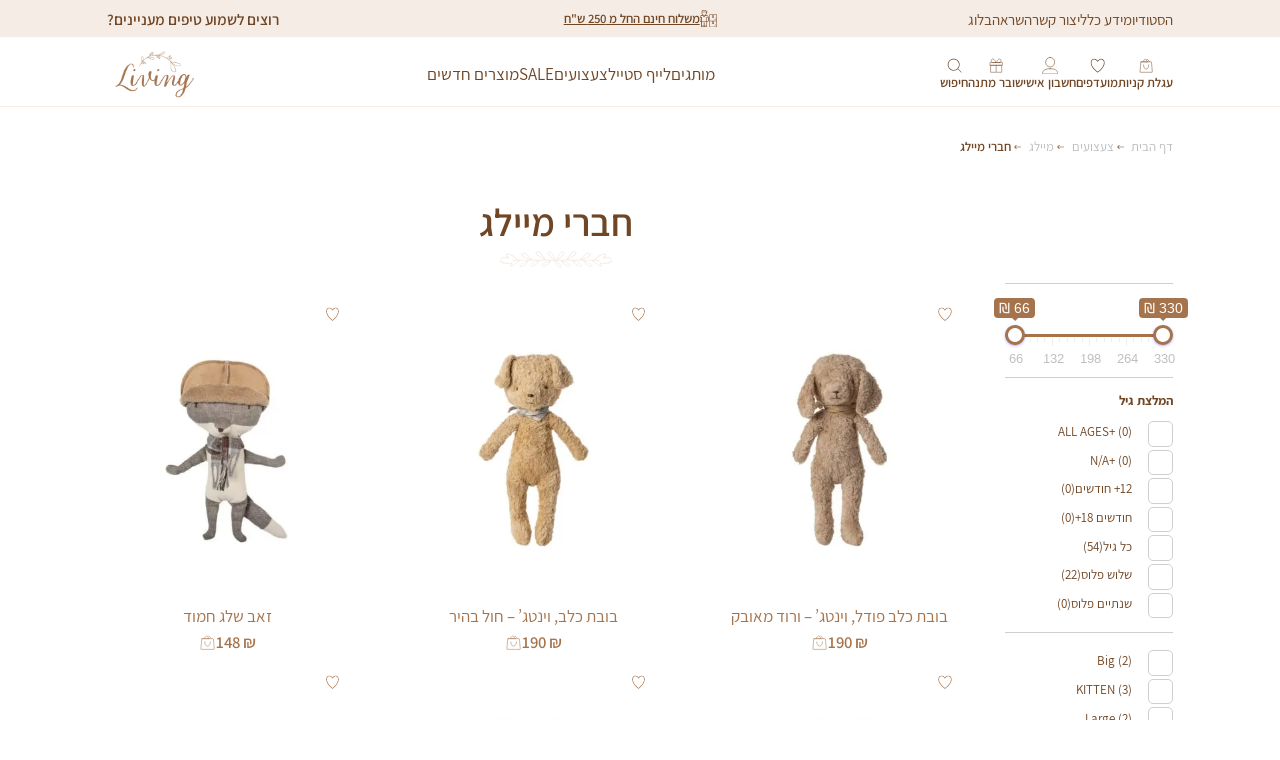

--- FILE ---
content_type: text/html; charset=UTF-8
request_url: https://livinghf.com/product-category/dolls/maileg/maileg-friends/
body_size: 37823
content:
<!DOCTYPE html>
<!--[if IE 7]>
<html class="ie ie7" dir="rtl" lang="he-IL">
<![endif]-->
<!--[if IE 8]>
<html class="ie ie8" dir="rtl" lang="he-IL">
<![endif]-->
<!--[if !(IE 7) & !(IE 8)]><!-->
<html dir="rtl" lang="he-IL">
<!--<![endif]-->
<head>
    <meta charset="UTF-8" />
    <meta http-equiv="X-UA-Compatible"
          content="IE=edge" />
    <meta name="viewport"
          content="width=device-width, initial-scale=1.0" />

    <link rel="preconnect" href="https://fonts.googleapis.com">
    <link rel="preconnect" href="https://fonts.gstatic.com" crossorigin>
    <link href="https://fonts.googleapis.com/css2?family=Playwrite+AU+NSW:wght@100..400&display=swap" rel="stylesheet">

    <meta name='robots' content='index, follow, max-image-preview:large, max-snippet:-1, max-video-preview:-1' />

	<!-- This site is optimized with the Yoast SEO plugin v25.9 - https://yoast.com/wordpress/plugins/seo/ -->
	<title>חברי מיילג Archives - Living Home Fashion</title>
	<link rel="canonical" href="https://livinghf.com/product-category/toys/maileg/maileg-friends/" />
	<meta property="og:locale" content="he_IL" />
	<meta property="og:type" content="article" />
	<meta property="og:title" content="חברי מיילג Archives - Living Home Fashion" />
	<meta property="og:url" content="https://livinghf.com/product-category/toys/maileg/maileg-friends/" />
	<meta property="og:site_name" content="Living Home Fashion" />
	<meta name="twitter:card" content="summary_large_image" />
	<script type="application/ld+json" class="yoast-schema-graph">{"@context":"https://schema.org","@graph":[{"@type":"CollectionPage","@id":"https://livinghf.com/product-category/toys/maileg/maileg-friends/","url":"https://livinghf.com/product-category/toys/maileg/maileg-friends/","name":"חברי מיילג Archives - Living Home Fashion","isPartOf":{"@id":"https://livinghf.com/#website"},"primaryImageOfPage":{"@id":"https://livinghf.com/product-category/toys/maileg/maileg-friends/#primaryimage"},"image":{"@id":"https://livinghf.com/product-category/toys/maileg/maileg-friends/#primaryimage"},"thumbnailUrl":"https://livinghf.com/wp-content/uploads/2025/10/16-5921-00_01.jpg","breadcrumb":{"@id":"https://livinghf.com/product-category/toys/maileg/maileg-friends/#breadcrumb"},"inLanguage":"he-IL"},{"@type":"ImageObject","inLanguage":"he-IL","@id":"https://livinghf.com/product-category/toys/maileg/maileg-friends/#primaryimage","url":"https://livinghf.com/wp-content/uploads/2025/10/16-5921-00_01.jpg","contentUrl":"https://livinghf.com/wp-content/uploads/2025/10/16-5921-00_01.jpg","width":1200,"height":1000},{"@type":"BreadcrumbList","@id":"https://livinghf.com/product-category/toys/maileg/maileg-friends/#breadcrumb","itemListElement":[{"@type":"ListItem","position":1,"name":"Home","item":"https://livinghf.com/"},{"@type":"ListItem","position":2,"name":"צעצועים","item":"https://livinghf.com/product-category/toys/"},{"@type":"ListItem","position":3,"name":"מיילג","item":"https://livinghf.com/product-category/toys/maileg/"},{"@type":"ListItem","position":4,"name":"חברי מיילג"}]},{"@type":"WebSite","@id":"https://livinghf.com/#website","url":"https://livinghf.com/","name":"Living Home Fashion","description":"אקסוסריז לחדרי ילדים מעוצבים וכיפיים","potentialAction":[{"@type":"SearchAction","target":{"@type":"EntryPoint","urlTemplate":"https://livinghf.com/?s={search_term_string}"},"query-input":{"@type":"PropertyValueSpecification","valueRequired":true,"valueName":"search_term_string"}}],"inLanguage":"he-IL"}]}</script>
	<!-- / Yoast SEO plugin. -->


<link rel="alternate" type="application/rss+xml" title="Living Home Fashion &laquo; פיד‏" href="https://livinghf.com/feed/" />
<link rel="alternate" type="application/rss+xml" title="Living Home Fashion &laquo; פיד תגובות‏" href="https://livinghf.com/comments/feed/" />
<link rel="alternate" type="application/rss+xml" title="Living Home Fashion &laquo; פיד קטגוריה חברי מיילג" href="https://livinghf.com/product-category/toys/maileg/maileg-friends/feed/" />
<script type="text/javascript">
/* <![CDATA[ */
window._wpemojiSettings = {"baseUrl":"https:\/\/s.w.org\/images\/core\/emoji\/15.0.3\/72x72\/","ext":".png","svgUrl":"https:\/\/s.w.org\/images\/core\/emoji\/15.0.3\/svg\/","svgExt":".svg","source":{"concatemoji":"https:\/\/livinghf.com\/wp-includes\/js\/wp-emoji-release.min.js?ver=6.7"}};
/*! This file is auto-generated */
!function(i,n){var o,s,e;function c(e){try{var t={supportTests:e,timestamp:(new Date).valueOf()};sessionStorage.setItem(o,JSON.stringify(t))}catch(e){}}function p(e,t,n){e.clearRect(0,0,e.canvas.width,e.canvas.height),e.fillText(t,0,0);var t=new Uint32Array(e.getImageData(0,0,e.canvas.width,e.canvas.height).data),r=(e.clearRect(0,0,e.canvas.width,e.canvas.height),e.fillText(n,0,0),new Uint32Array(e.getImageData(0,0,e.canvas.width,e.canvas.height).data));return t.every(function(e,t){return e===r[t]})}function u(e,t,n){switch(t){case"flag":return n(e,"\ud83c\udff3\ufe0f\u200d\u26a7\ufe0f","\ud83c\udff3\ufe0f\u200b\u26a7\ufe0f")?!1:!n(e,"\ud83c\uddfa\ud83c\uddf3","\ud83c\uddfa\u200b\ud83c\uddf3")&&!n(e,"\ud83c\udff4\udb40\udc67\udb40\udc62\udb40\udc65\udb40\udc6e\udb40\udc67\udb40\udc7f","\ud83c\udff4\u200b\udb40\udc67\u200b\udb40\udc62\u200b\udb40\udc65\u200b\udb40\udc6e\u200b\udb40\udc67\u200b\udb40\udc7f");case"emoji":return!n(e,"\ud83d\udc26\u200d\u2b1b","\ud83d\udc26\u200b\u2b1b")}return!1}function f(e,t,n){var r="undefined"!=typeof WorkerGlobalScope&&self instanceof WorkerGlobalScope?new OffscreenCanvas(300,150):i.createElement("canvas"),a=r.getContext("2d",{willReadFrequently:!0}),o=(a.textBaseline="top",a.font="600 32px Arial",{});return e.forEach(function(e){o[e]=t(a,e,n)}),o}function t(e){var t=i.createElement("script");t.src=e,t.defer=!0,i.head.appendChild(t)}"undefined"!=typeof Promise&&(o="wpEmojiSettingsSupports",s=["flag","emoji"],n.supports={everything:!0,everythingExceptFlag:!0},e=new Promise(function(e){i.addEventListener("DOMContentLoaded",e,{once:!0})}),new Promise(function(t){var n=function(){try{var e=JSON.parse(sessionStorage.getItem(o));if("object"==typeof e&&"number"==typeof e.timestamp&&(new Date).valueOf()<e.timestamp+604800&&"object"==typeof e.supportTests)return e.supportTests}catch(e){}return null}();if(!n){if("undefined"!=typeof Worker&&"undefined"!=typeof OffscreenCanvas&&"undefined"!=typeof URL&&URL.createObjectURL&&"undefined"!=typeof Blob)try{var e="postMessage("+f.toString()+"("+[JSON.stringify(s),u.toString(),p.toString()].join(",")+"));",r=new Blob([e],{type:"text/javascript"}),a=new Worker(URL.createObjectURL(r),{name:"wpTestEmojiSupports"});return void(a.onmessage=function(e){c(n=e.data),a.terminate(),t(n)})}catch(e){}c(n=f(s,u,p))}t(n)}).then(function(e){for(var t in e)n.supports[t]=e[t],n.supports.everything=n.supports.everything&&n.supports[t],"flag"!==t&&(n.supports.everythingExceptFlag=n.supports.everythingExceptFlag&&n.supports[t]);n.supports.everythingExceptFlag=n.supports.everythingExceptFlag&&!n.supports.flag,n.DOMReady=!1,n.readyCallback=function(){n.DOMReady=!0}}).then(function(){return e}).then(function(){var e;n.supports.everything||(n.readyCallback(),(e=n.source||{}).concatemoji?t(e.concatemoji):e.wpemoji&&e.twemoji&&(t(e.twemoji),t(e.wpemoji)))}))}((window,document),window._wpemojiSettings);
/* ]]> */
</script>
<link rel='stylesheet' id='sbi_styles-css' href='https://livinghf.com/wp-content/plugins/instagram-feed/css/sbi-styles.min.css?ver=6.9.1' type='text/css' media='all' />
<style id='wp-emoji-styles-inline-css' type='text/css'>

	img.wp-smiley, img.emoji {
		display: inline !important;
		border: none !important;
		box-shadow: none !important;
		height: 1em !important;
		width: 1em !important;
		margin: 0 0.07em !important;
		vertical-align: -0.1em !important;
		background: none !important;
		padding: 0 !important;
	}
</style>
<link rel='stylesheet' id='wp-block-library-rtl-css' href='https://livinghf.com/wp-includes/css/dist/block-library/style-rtl.min.css?ver=6.7' type='text/css' media='all' />
<style id='safe-svg-svg-icon-style-inline-css' type='text/css'>
.safe-svg-cover{text-align:center}.safe-svg-cover .safe-svg-inside{display:inline-block;max-width:100%}.safe-svg-cover svg{fill:currentColor;height:100%;max-height:100%;max-width:100%;width:100%}

</style>
<style id='classic-theme-styles-inline-css' type='text/css'>
/*! This file is auto-generated */
.wp-block-button__link{color:#fff;background-color:#32373c;border-radius:9999px;box-shadow:none;text-decoration:none;padding:calc(.667em + 2px) calc(1.333em + 2px);font-size:1.125em}.wp-block-file__button{background:#32373c;color:#fff;text-decoration:none}
</style>
<style id='global-styles-inline-css' type='text/css'>
:root{--wp--preset--aspect-ratio--square: 1;--wp--preset--aspect-ratio--4-3: 4/3;--wp--preset--aspect-ratio--3-4: 3/4;--wp--preset--aspect-ratio--3-2: 3/2;--wp--preset--aspect-ratio--2-3: 2/3;--wp--preset--aspect-ratio--16-9: 16/9;--wp--preset--aspect-ratio--9-16: 9/16;--wp--preset--color--black: #000000;--wp--preset--color--cyan-bluish-gray: #abb8c3;--wp--preset--color--white: #ffffff;--wp--preset--color--pale-pink: #f78da7;--wp--preset--color--vivid-red: #cf2e2e;--wp--preset--color--luminous-vivid-orange: #ff6900;--wp--preset--color--luminous-vivid-amber: #fcb900;--wp--preset--color--light-green-cyan: #7bdcb5;--wp--preset--color--vivid-green-cyan: #00d084;--wp--preset--color--pale-cyan-blue: #8ed1fc;--wp--preset--color--vivid-cyan-blue: #0693e3;--wp--preset--color--vivid-purple: #9b51e0;--wp--preset--gradient--vivid-cyan-blue-to-vivid-purple: linear-gradient(135deg,rgba(6,147,227,1) 0%,rgb(155,81,224) 100%);--wp--preset--gradient--light-green-cyan-to-vivid-green-cyan: linear-gradient(135deg,rgb(122,220,180) 0%,rgb(0,208,130) 100%);--wp--preset--gradient--luminous-vivid-amber-to-luminous-vivid-orange: linear-gradient(135deg,rgba(252,185,0,1) 0%,rgba(255,105,0,1) 100%);--wp--preset--gradient--luminous-vivid-orange-to-vivid-red: linear-gradient(135deg,rgba(255,105,0,1) 0%,rgb(207,46,46) 100%);--wp--preset--gradient--very-light-gray-to-cyan-bluish-gray: linear-gradient(135deg,rgb(238,238,238) 0%,rgb(169,184,195) 100%);--wp--preset--gradient--cool-to-warm-spectrum: linear-gradient(135deg,rgb(74,234,220) 0%,rgb(151,120,209) 20%,rgb(207,42,186) 40%,rgb(238,44,130) 60%,rgb(251,105,98) 80%,rgb(254,248,76) 100%);--wp--preset--gradient--blush-light-purple: linear-gradient(135deg,rgb(255,206,236) 0%,rgb(152,150,240) 100%);--wp--preset--gradient--blush-bordeaux: linear-gradient(135deg,rgb(254,205,165) 0%,rgb(254,45,45) 50%,rgb(107,0,62) 100%);--wp--preset--gradient--luminous-dusk: linear-gradient(135deg,rgb(255,203,112) 0%,rgb(199,81,192) 50%,rgb(65,88,208) 100%);--wp--preset--gradient--pale-ocean: linear-gradient(135deg,rgb(255,245,203) 0%,rgb(182,227,212) 50%,rgb(51,167,181) 100%);--wp--preset--gradient--electric-grass: linear-gradient(135deg,rgb(202,248,128) 0%,rgb(113,206,126) 100%);--wp--preset--gradient--midnight: linear-gradient(135deg,rgb(2,3,129) 0%,rgb(40,116,252) 100%);--wp--preset--font-size--small: 13px;--wp--preset--font-size--medium: 20px;--wp--preset--font-size--large: 36px;--wp--preset--font-size--x-large: 42px;--wp--preset--spacing--20: 0.44rem;--wp--preset--spacing--30: 0.67rem;--wp--preset--spacing--40: 1rem;--wp--preset--spacing--50: 1.5rem;--wp--preset--spacing--60: 2.25rem;--wp--preset--spacing--70: 3.38rem;--wp--preset--spacing--80: 5.06rem;--wp--preset--shadow--natural: 6px 6px 9px rgba(0, 0, 0, 0.2);--wp--preset--shadow--deep: 12px 12px 50px rgba(0, 0, 0, 0.4);--wp--preset--shadow--sharp: 6px 6px 0px rgba(0, 0, 0, 0.2);--wp--preset--shadow--outlined: 6px 6px 0px -3px rgba(255, 255, 255, 1), 6px 6px rgba(0, 0, 0, 1);--wp--preset--shadow--crisp: 6px 6px 0px rgba(0, 0, 0, 1);}:where(.is-layout-flex){gap: 0.5em;}:where(.is-layout-grid){gap: 0.5em;}body .is-layout-flex{display: flex;}.is-layout-flex{flex-wrap: wrap;align-items: center;}.is-layout-flex > :is(*, div){margin: 0;}body .is-layout-grid{display: grid;}.is-layout-grid > :is(*, div){margin: 0;}:where(.wp-block-columns.is-layout-flex){gap: 2em;}:where(.wp-block-columns.is-layout-grid){gap: 2em;}:where(.wp-block-post-template.is-layout-flex){gap: 1.25em;}:where(.wp-block-post-template.is-layout-grid){gap: 1.25em;}.has-black-color{color: var(--wp--preset--color--black) !important;}.has-cyan-bluish-gray-color{color: var(--wp--preset--color--cyan-bluish-gray) !important;}.has-white-color{color: var(--wp--preset--color--white) !important;}.has-pale-pink-color{color: var(--wp--preset--color--pale-pink) !important;}.has-vivid-red-color{color: var(--wp--preset--color--vivid-red) !important;}.has-luminous-vivid-orange-color{color: var(--wp--preset--color--luminous-vivid-orange) !important;}.has-luminous-vivid-amber-color{color: var(--wp--preset--color--luminous-vivid-amber) !important;}.has-light-green-cyan-color{color: var(--wp--preset--color--light-green-cyan) !important;}.has-vivid-green-cyan-color{color: var(--wp--preset--color--vivid-green-cyan) !important;}.has-pale-cyan-blue-color{color: var(--wp--preset--color--pale-cyan-blue) !important;}.has-vivid-cyan-blue-color{color: var(--wp--preset--color--vivid-cyan-blue) !important;}.has-vivid-purple-color{color: var(--wp--preset--color--vivid-purple) !important;}.has-black-background-color{background-color: var(--wp--preset--color--black) !important;}.has-cyan-bluish-gray-background-color{background-color: var(--wp--preset--color--cyan-bluish-gray) !important;}.has-white-background-color{background-color: var(--wp--preset--color--white) !important;}.has-pale-pink-background-color{background-color: var(--wp--preset--color--pale-pink) !important;}.has-vivid-red-background-color{background-color: var(--wp--preset--color--vivid-red) !important;}.has-luminous-vivid-orange-background-color{background-color: var(--wp--preset--color--luminous-vivid-orange) !important;}.has-luminous-vivid-amber-background-color{background-color: var(--wp--preset--color--luminous-vivid-amber) !important;}.has-light-green-cyan-background-color{background-color: var(--wp--preset--color--light-green-cyan) !important;}.has-vivid-green-cyan-background-color{background-color: var(--wp--preset--color--vivid-green-cyan) !important;}.has-pale-cyan-blue-background-color{background-color: var(--wp--preset--color--pale-cyan-blue) !important;}.has-vivid-cyan-blue-background-color{background-color: var(--wp--preset--color--vivid-cyan-blue) !important;}.has-vivid-purple-background-color{background-color: var(--wp--preset--color--vivid-purple) !important;}.has-black-border-color{border-color: var(--wp--preset--color--black) !important;}.has-cyan-bluish-gray-border-color{border-color: var(--wp--preset--color--cyan-bluish-gray) !important;}.has-white-border-color{border-color: var(--wp--preset--color--white) !important;}.has-pale-pink-border-color{border-color: var(--wp--preset--color--pale-pink) !important;}.has-vivid-red-border-color{border-color: var(--wp--preset--color--vivid-red) !important;}.has-luminous-vivid-orange-border-color{border-color: var(--wp--preset--color--luminous-vivid-orange) !important;}.has-luminous-vivid-amber-border-color{border-color: var(--wp--preset--color--luminous-vivid-amber) !important;}.has-light-green-cyan-border-color{border-color: var(--wp--preset--color--light-green-cyan) !important;}.has-vivid-green-cyan-border-color{border-color: var(--wp--preset--color--vivid-green-cyan) !important;}.has-pale-cyan-blue-border-color{border-color: var(--wp--preset--color--pale-cyan-blue) !important;}.has-vivid-cyan-blue-border-color{border-color: var(--wp--preset--color--vivid-cyan-blue) !important;}.has-vivid-purple-border-color{border-color: var(--wp--preset--color--vivid-purple) !important;}.has-vivid-cyan-blue-to-vivid-purple-gradient-background{background: var(--wp--preset--gradient--vivid-cyan-blue-to-vivid-purple) !important;}.has-light-green-cyan-to-vivid-green-cyan-gradient-background{background: var(--wp--preset--gradient--light-green-cyan-to-vivid-green-cyan) !important;}.has-luminous-vivid-amber-to-luminous-vivid-orange-gradient-background{background: var(--wp--preset--gradient--luminous-vivid-amber-to-luminous-vivid-orange) !important;}.has-luminous-vivid-orange-to-vivid-red-gradient-background{background: var(--wp--preset--gradient--luminous-vivid-orange-to-vivid-red) !important;}.has-very-light-gray-to-cyan-bluish-gray-gradient-background{background: var(--wp--preset--gradient--very-light-gray-to-cyan-bluish-gray) !important;}.has-cool-to-warm-spectrum-gradient-background{background: var(--wp--preset--gradient--cool-to-warm-spectrum) !important;}.has-blush-light-purple-gradient-background{background: var(--wp--preset--gradient--blush-light-purple) !important;}.has-blush-bordeaux-gradient-background{background: var(--wp--preset--gradient--blush-bordeaux) !important;}.has-luminous-dusk-gradient-background{background: var(--wp--preset--gradient--luminous-dusk) !important;}.has-pale-ocean-gradient-background{background: var(--wp--preset--gradient--pale-ocean) !important;}.has-electric-grass-gradient-background{background: var(--wp--preset--gradient--electric-grass) !important;}.has-midnight-gradient-background{background: var(--wp--preset--gradient--midnight) !important;}.has-small-font-size{font-size: var(--wp--preset--font-size--small) !important;}.has-medium-font-size{font-size: var(--wp--preset--font-size--medium) !important;}.has-large-font-size{font-size: var(--wp--preset--font-size--large) !important;}.has-x-large-font-size{font-size: var(--wp--preset--font-size--x-large) !important;}
:where(.wp-block-post-template.is-layout-flex){gap: 1.25em;}:where(.wp-block-post-template.is-layout-grid){gap: 1.25em;}
:where(.wp-block-columns.is-layout-flex){gap: 2em;}:where(.wp-block-columns.is-layout-grid){gap: 2em;}
:root :where(.wp-block-pullquote){font-size: 1.5em;line-height: 1.6;}
</style>
<link rel='stylesheet' id='menu-image-css' href='https://livinghf.com/wp-content/plugins/menu-image/includes/css/menu-image.css?ver=3.13' type='text/css' media='all' />
<link rel='stylesheet' id='dashicons-css' href='https://livinghf.com/wp-includes/css/dashicons.min.css?ver=6.7' type='text/css' media='all' />
<style id='dashicons-inline-css' type='text/css'>
[data-font="Dashicons"]:before {font-family: 'Dashicons' !important;content: attr(data-icon) !important;speak: none !important;font-weight: normal !important;font-variant: normal !important;text-transform: none !important;line-height: 1 !important;font-style: normal !important;-webkit-font-smoothing: antialiased !important;-moz-osx-font-smoothing: grayscale !important;}
</style>
<link rel='stylesheet' id='woof-css' href='https://livinghf.com/wp-content/plugins/woocommerce-products-filter/css/front.css?ver=1.3.7.1' type='text/css' media='all' />
<style id='woof-inline-css' type='text/css'>

.woof_products_top_panel li span, .woof_products_top_panel2 li span{background: url(https://livinghf.com/wp-content/plugins/woocommerce-products-filter/img/delete.png);background-size: 14px 14px;background-repeat: no-repeat;background-position: right;}
.woof_edit_view{
                    display: none;
                }

</style>
<link rel='stylesheet' id='chosen-drop-down-css' href='https://livinghf.com/wp-content/plugins/woocommerce-products-filter/js/chosen/chosen.min.css?ver=1.3.7.1' type='text/css' media='all' />
<link rel='stylesheet' id='icheck-jquery-color-flat-css' href='https://livinghf.com/wp-content/plugins/woocommerce-products-filter/js/icheck/skins/flat/_all.css?ver=1.3.7.1' type='text/css' media='all' />
<link rel='stylesheet' id='icheck-jquery-color-square-css' href='https://livinghf.com/wp-content/plugins/woocommerce-products-filter/js/icheck/skins/square/_all.css?ver=1.3.7.1' type='text/css' media='all' />
<link rel='stylesheet' id='icheck-jquery-color-minimal-css' href='https://livinghf.com/wp-content/plugins/woocommerce-products-filter/js/icheck/skins/minimal/_all.css?ver=1.3.7.1' type='text/css' media='all' />
<link rel='stylesheet' id='woof_by_author_html_items-css' href='https://livinghf.com/wp-content/plugins/woocommerce-products-filter/ext/by_author/css/by_author.css?ver=1.3.7.1' type='text/css' media='all' />
<link rel='stylesheet' id='woof_by_instock_html_items-css' href='https://livinghf.com/wp-content/plugins/woocommerce-products-filter/ext/by_instock/css/by_instock.css?ver=1.3.7.1' type='text/css' media='all' />
<link rel='stylesheet' id='woof_by_onsales_html_items-css' href='https://livinghf.com/wp-content/plugins/woocommerce-products-filter/ext/by_onsales/css/by_onsales.css?ver=1.3.7.1' type='text/css' media='all' />
<link rel='stylesheet' id='woof_by_text_html_items-css' href='https://livinghf.com/wp-content/plugins/woocommerce-products-filter/ext/by_text/assets/css/front.css?ver=1.3.7.1' type='text/css' media='all' />
<link rel='stylesheet' id='woof_label_html_items-css' href='https://livinghf.com/wp-content/plugins/woocommerce-products-filter/ext/label/css/html_types/label.css?ver=1.3.7.1' type='text/css' media='all' />
<link rel='stylesheet' id='woof_select_radio_check_html_items-css' href='https://livinghf.com/wp-content/plugins/woocommerce-products-filter/ext/select_radio_check/css/html_types/select_radio_check.css?ver=1.3.7.1' type='text/css' media='all' />
<link rel='stylesheet' id='woof_sd_html_items_checkbox-css' href='https://livinghf.com/wp-content/plugins/woocommerce-products-filter/ext/smart_designer/css/elements/checkbox.css?ver=1.3.7.1' type='text/css' media='all' />
<link rel='stylesheet' id='woof_sd_html_items_radio-css' href='https://livinghf.com/wp-content/plugins/woocommerce-products-filter/ext/smart_designer/css/elements/radio.css?ver=1.3.7.1' type='text/css' media='all' />
<link rel='stylesheet' id='woof_sd_html_items_switcher-css' href='https://livinghf.com/wp-content/plugins/woocommerce-products-filter/ext/smart_designer/css/elements/switcher.css?ver=1.3.7.1' type='text/css' media='all' />
<link rel='stylesheet' id='woof_sd_html_items_color-css' href='https://livinghf.com/wp-content/plugins/woocommerce-products-filter/ext/smart_designer/css/elements/color.css?ver=1.3.7.1' type='text/css' media='all' />
<link rel='stylesheet' id='woof_sd_html_items_tooltip-css' href='https://livinghf.com/wp-content/plugins/woocommerce-products-filter/ext/smart_designer/css/tooltip.css?ver=1.3.7.1' type='text/css' media='all' />
<link rel='stylesheet' id='woof_sd_html_items_front-css' href='https://livinghf.com/wp-content/plugins/woocommerce-products-filter/ext/smart_designer/css/front.css?ver=1.3.7.1' type='text/css' media='all' />
<link rel='stylesheet' id='woof-switcher23-css' href='https://livinghf.com/wp-content/plugins/woocommerce-products-filter/css/switcher.css?ver=1.3.7.1' type='text/css' media='all' />
<link rel='stylesheet' id='woocommerce-layout-rtl-css' href='https://livinghf.com/wp-content/plugins/woocommerce/assets/css/woocommerce-layout-rtl.css?ver=9.9.6' type='text/css' media='all' />
<link rel='stylesheet' id='woocommerce-smallscreen-rtl-css' href='https://livinghf.com/wp-content/plugins/woocommerce/assets/css/woocommerce-smallscreen-rtl.css?ver=9.9.6' type='text/css' media='only screen and (max-width: 768px)' />
<link rel='stylesheet' id='woocommerce-general-rtl-css' href='https://livinghf.com/wp-content/plugins/woocommerce/assets/css/woocommerce-rtl.css?ver=9.9.6' type='text/css' media='all' />
<style id='woocommerce-inline-inline-css' type='text/css'>
.woocommerce form .form-row .required { visibility: visible; }
</style>
<link rel='stylesheet' id='rivhit-css-css' href='https://livinghf.com/wp-content/plugins/woocommerce-icredit%204.0.0/core/../assets/css/rivhit-css.css?ver=4.0.4' type='text/css' media='all' />
<link rel='stylesheet' id='brands-styles-css' href='https://livinghf.com/wp-content/plugins/woocommerce/assets/css/brands.css?ver=9.9.6' type='text/css' media='all' />
<link rel='stylesheet' id='dgwt-wcas-style-css' href='https://livinghf.com/wp-content/plugins/ajax-search-for-woocommerce-premium/assets/css/style.min.css?ver=1.27.1' type='text/css' media='all' />
<link rel='stylesheet' id='swiper-css' href='https://livinghf.com/wp-content/plugins/elementor/assets/lib/swiper/v8/css/swiper.min.css?ver=8.4.5' type='text/css' media='all' />
<link rel='stylesheet' id='select2-css' href='https://livinghf.com/wp-content/plugins/woocommerce/assets/css/select2.css?ver=9.9.6' type='text/css' media='all' />
<link rel='stylesheet' id='maincss-css' href='https://livinghf.com/wp-content/themes/living/css/main.css?ver=3.56769' type='text/css' media='all' />
<link rel='stylesheet' id='fancybox_css-css' href='https://livinghf.com/wp-content/themes/living/css/fancybox.css?ver=3.56769' type='text/css' media='all' />
<link rel='stylesheet' id='style-css' href='https://livinghf.com/wp-content/themes/living/style.css?ver=3.56769' type='text/css' media='all' />
<script type="text/javascript" id="woof-husky-js-extra">
/* <![CDATA[ */
var woof_husky_txt = {"ajax_url":"https:\/\/livinghf.com\/wp-admin\/admin-ajax.php","plugin_uri":"https:\/\/livinghf.com\/wp-content\/plugins\/woocommerce-products-filter\/ext\/by_text\/","loader":"https:\/\/livinghf.com\/wp-content\/plugins\/woocommerce-products-filter\/ext\/by_text\/assets\/img\/ajax-loader.gif","not_found":"Nothing found!","prev":"Prev","next":"Next","site_link":"https:\/\/livinghf.com","default_data":{"placeholder":"\u05dc\u05d7\u05e4\u05e9","behavior":"title_or_content_or_excerpt","search_by_full_word":"0","autocomplete":0,"how_to_open_links":"0","taxonomy_compatibility":"0","sku_compatibility":"1","custom_fields":"","search_desc_variant":"0","view_text_length":"10","min_symbols":"3","max_posts":"10","image":"","notes_for_customer":"","template":"","max_open_height":"300","page":0}};
/* ]]> */
</script>
<script type="text/javascript" src="https://livinghf.com/wp-content/plugins/woocommerce-products-filter/ext/by_text/assets/js/husky.js?ver=1.3.7.1" id="woof-husky-js"></script>
<script type="text/javascript" src="https://livinghf.com/wp-includes/js/jquery/jquery.min.js?ver=3.7.1" id="jquery-core-js"></script>
<script type="text/javascript" src="https://livinghf.com/wp-includes/js/jquery/jquery-migrate.min.js?ver=3.4.1" id="jquery-migrate-js"></script>
<script type="text/javascript" src="https://livinghf.com/wp-content/plugins/woocommerce/assets/js/jquery-blockui/jquery.blockUI.min.js?ver=2.7.0-wc.9.9.6" id="jquery-blockui-js" defer="defer" data-wp-strategy="defer"></script>
<script type="text/javascript" id="wc-add-to-cart-js-extra">
/* <![CDATA[ */
var wc_add_to_cart_params = {"ajax_url":"\/wp-admin\/admin-ajax.php","wc_ajax_url":"\/?wc-ajax=%%endpoint%%","i18n_view_cart":"\u05de\u05e2\u05d1\u05e8 \u05dc\u05e1\u05dc \u05d4\u05e7\u05e0\u05d9\u05d5\u05ea","cart_url":"https:\/\/livinghf.com\/cart\/","is_cart":"","cart_redirect_after_add":"no"};
/* ]]> */
</script>
<script type="text/javascript" src="https://livinghf.com/wp-content/plugins/woocommerce/assets/js/frontend/add-to-cart.min.js?ver=9.9.6" id="wc-add-to-cart-js" defer="defer" data-wp-strategy="defer"></script>
<script type="text/javascript" src="https://livinghf.com/wp-content/plugins/woocommerce/assets/js/js-cookie/js.cookie.min.js?ver=2.1.4-wc.9.9.6" id="js-cookie-js" defer="defer" data-wp-strategy="defer"></script>
<script type="text/javascript" id="woocommerce-js-extra">
/* <![CDATA[ */
var woocommerce_params = {"ajax_url":"\/wp-admin\/admin-ajax.php","wc_ajax_url":"\/?wc-ajax=%%endpoint%%","i18n_password_show":"\u05dc\u05d4\u05e6\u05d9\u05d2 \u05e1\u05d9\u05e1\u05de\u05d4","i18n_password_hide":"\u05dc\u05d4\u05e1\u05ea\u05d9\u05e8 \u05e1\u05d9\u05e1\u05de\u05d4"};
/* ]]> */
</script>
<script type="text/javascript" src="https://livinghf.com/wp-content/plugins/woocommerce/assets/js/frontend/woocommerce.min.js?ver=9.9.6" id="woocommerce-js" defer="defer" data-wp-strategy="defer"></script>
<script type="text/javascript" id="wc-cart-fragments-js-extra">
/* <![CDATA[ */
var wc_cart_fragments_params = {"ajax_url":"\/wp-admin\/admin-ajax.php","wc_ajax_url":"\/?wc-ajax=%%endpoint%%","cart_hash_key":"wc_cart_hash_a9ae6ab3b6dc7a046a3b3d0c368c5678","fragment_name":"wc_fragments_a9ae6ab3b6dc7a046a3b3d0c368c5678","request_timeout":"5000"};
/* ]]> */
</script>
<script type="text/javascript" src="https://livinghf.com/wp-content/plugins/woocommerce/assets/js/frontend/cart-fragments.min.js?ver=9.9.6" id="wc-cart-fragments-js" defer="defer" data-wp-strategy="defer"></script>
<link rel="https://api.w.org/" href="https://livinghf.com/wp-json/" /><link rel="alternate" title="JSON" type="application/json" href="https://livinghf.com/wp-json/wp/v2/product_cat/119" /><link rel="EditURI" type="application/rsd+xml" title="RSD" href="https://livinghf.com/xmlrpc.php?rsd" />
<meta name="generator" content="WordPress 6.7" />
<meta name="generator" content="WooCommerce 9.9.6" />
<script>document.createElement( "picture" );if(!window.HTMLPictureElement && document.addEventListener) {window.addEventListener("DOMContentLoaded", function() {var s = document.createElement("script");s.src = "https://livinghf.com/wp-content/plugins/webp-express/js/picturefill.min.js";document.body.appendChild(s);});}</script>		<style>
			.dgwt-wcas-ico-magnifier,.dgwt-wcas-ico-magnifier-handler{max-width:20px}.dgwt-wcas-search-wrapp{max-width:600px}		</style>
			<noscript><style>.woocommerce-product-gallery{ opacity: 1 !important; }</style></noscript>
	<meta name="generator" content="Elementor 3.32.2; features: e_font_icon_svg, additional_custom_breakpoints; settings: css_print_method-external, google_font-enabled, font_display-swap">
			<style>
				.e-con.e-parent:nth-of-type(n+4):not(.e-lazyloaded):not(.e-no-lazyload),
				.e-con.e-parent:nth-of-type(n+4):not(.e-lazyloaded):not(.e-no-lazyload) * {
					background-image: none !important;
				}
				@media screen and (max-height: 1024px) {
					.e-con.e-parent:nth-of-type(n+3):not(.e-lazyloaded):not(.e-no-lazyload),
					.e-con.e-parent:nth-of-type(n+3):not(.e-lazyloaded):not(.e-no-lazyload) * {
						background-image: none !important;
					}
				}
				@media screen and (max-height: 640px) {
					.e-con.e-parent:nth-of-type(n+2):not(.e-lazyloaded):not(.e-no-lazyload),
					.e-con.e-parent:nth-of-type(n+2):not(.e-lazyloaded):not(.e-no-lazyload) * {
						background-image: none !important;
					}
				}
			</style>
			<link rel="icon" href="https://livinghf.com/wp-content/uploads/2024/08/cropped-logo_ig_fb_mail-01-32x32.png" sizes="32x32" />
<link rel="icon" href="https://livinghf.com/wp-content/uploads/2024/08/cropped-logo_ig_fb_mail-01-192x192.png" sizes="192x192" />
<link rel="apple-touch-icon" href="https://livinghf.com/wp-content/uploads/2024/08/cropped-logo_ig_fb_mail-01-180x180.png" />
<meta name="msapplication-TileImage" content="https://livinghf.com/wp-content/uploads/2024/08/cropped-logo_ig_fb_mail-01-270x270.png" />
        <meta name="facebook-domain-verification" content="qp3rstm29lod7zk09svm62qkzvatph" /><meta property="fb:app_id" content="999049314220494" />		<!-- This site uses the Google Analytics by ExactMetrics plugin v7.26.0 - Using Analytics tracking - https://www.exactmetrics.com/ -->
    <!-- Note: ExactMetrics does not track you as a logged-in site administrator to prevent site owners from accidentally skewing their own Google Analytics data.
If you are testing Google Analytics code, please do so either logged out or in the private browsing/incognito mode of your web browser. -->
    <script src="//www.googletagmanager.com/gtag/js?id=G-BER1681EMZ"  data-cfasync="false" data-wpfc-render="false" async></script>
    <script data-cfasync="false" data-wpfc-render="false">
        var em_version = '7.26.0';
        var em_track_user = false;
        var em_no_track_reason = 'Note: ExactMetrics does not track you as a logged-in site administrator to prevent site owners from accidentally skewing their own Google Analytics data.\nIf you are testing Google Analytics code, please do so either logged out or in the private browsing/incognito mode of your web browser.';
        var ExactMetricsDefaultLocations = {"page_location":"https:\/\/livinghf.com\/"};
        if ( typeof ExactMetricsPrivacyGuardFilter === 'function' ) {
            var ExactMetricsLocations = (typeof ExactMetricsExcludeQuery === 'object') ? ExactMetricsPrivacyGuardFilter( ExactMetricsExcludeQuery ) : ExactMetricsPrivacyGuardFilter( ExactMetricsDefaultLocations );
        } else {
            var ExactMetricsLocations = (typeof ExactMetricsExcludeQuery === 'object') ? ExactMetricsExcludeQuery : ExactMetricsDefaultLocations;
        }

        var disableStrs = [
            'ga-disable-G-BER1681EMZ',
        ];

        /* Function to detect opted out users */
        function __gtagTrackerIsOptedOut() {
            for (var index = 0; index < disableStrs.length; index++) {
                if (document.cookie.indexOf(disableStrs[index] + '=true') > -1) {
                    return true;
                }
            }

            return false;
        }

        /* Disable tracking if the opt-out cookie exists. */
        if (__gtagTrackerIsOptedOut()) {
            for (var index = 0; index < disableStrs.length; index++) {
                window[disableStrs[index]] = true;
            }
        }

        /* Opt-out function */
        function __gtagTrackerOptout() {
            for (var index = 0; index < disableStrs.length; index++) {
                document.cookie = disableStrs[index] + '=true; expires=Thu, 31 Dec 2099 23:59:59 UTC; path=/';
                window[disableStrs[index]] = true;
            }
        }

        if ('undefined' === typeof gaOptout) {
            function gaOptout() {
                __gtagTrackerOptout();
            }
        }
        window.dataLayer = window.dataLayer || [];

        window.ExactMetricsDualTracker = {
            helpers: {},
            trackers: {},
        };
        if (em_track_user) {
            function __gtagDataLayer() {
                dataLayer.push(arguments);
            }

            function __gtagTracker(type, name, parameters) {
                if (!parameters) {
                    parameters = {};
                }

                if (parameters.send_to) {
                    __gtagDataLayer.apply(null, arguments);
                    return;
                }

                if (type === 'event') {
                    parameters.send_to = exactmetrics_frontend.v4_id;
                    var hookName = name;
                    if (typeof parameters['event_category'] !== 'undefined') {
                        hookName = parameters['event_category'] + ':' + name;
                    }

                    if (typeof ExactMetricsDualTracker.trackers[hookName] !== 'undefined') {
                        ExactMetricsDualTracker.trackers[hookName](parameters);
                    } else {
                        __gtagDataLayer('event', name, parameters);
                    }

                } else {
                    __gtagDataLayer.apply(null, arguments);
                }
            }

            __gtagTracker('js', new Date());
            __gtagTracker('set', {
                'developer_id.dNDMyYj': true,
            });
            if ( ExactMetricsLocations.page_location ) {
                __gtagTracker('set', ExactMetricsLocations);
            }
            __gtagTracker('config', 'G-BER1681EMZ', {"forceSSL":"true"} );
            window.gtag = __gtagTracker;										(function () {
                /* https://developers.google.com/analytics/devguides/collection/analyticsjs/ */
                /* ga and __gaTracker compatibility shim. */
                var noopfn = function () {
                    return null;
                };
                var newtracker = function () {
                    return new Tracker();
                };
                var Tracker = function () {
                    return null;
                };
                var p = Tracker.prototype;
                p.get = noopfn;
                p.set = noopfn;
                p.send = function () {
                    var args = Array.prototype.slice.call(arguments);
                    args.unshift('send');
                    __gaTracker.apply(null, args);
                };
                var __gaTracker = function () {
                    var len = arguments.length;
                    if (len === 0) {
                        return;
                    }
                    var f = arguments[len - 1];
                    if (typeof f !== 'object' || f === null || typeof f.hitCallback !== 'function') {
                        if ('send' === arguments[0]) {
                            var hitConverted, hitObject = false, action;
                            if ('event' === arguments[1]) {
                                if ('undefined' !== typeof arguments[3]) {
                                    hitObject = {
                                        'eventAction': arguments[3],
                                        'eventCategory': arguments[2],
                                        'eventLabel': arguments[4],
                                        'value': arguments[5] ? arguments[5] : 1,
                                    }
                                }
                            }
                            if ('pageview' === arguments[1]) {
                                if ('undefined' !== typeof arguments[2]) {
                                    hitObject = {
                                        'eventAction': 'page_view',
                                        'page_path': arguments[2],
                                    }
                                }
                            }
                            if (typeof arguments[2] === 'object') {
                                hitObject = arguments[2];
                            }
                            if (typeof arguments[5] === 'object') {
                                Object.assign(hitObject, arguments[5]);
                            }
                            if ('undefined' !== typeof arguments[1].hitType) {
                                hitObject = arguments[1];
                                if ('pageview' === hitObject.hitType) {
                                    hitObject.eventAction = 'page_view';
                                }
                            }
                            if (hitObject) {
                                action = 'timing' === arguments[1].hitType ? 'timing_complete' : hitObject.eventAction;
                                hitConverted = mapArgs(hitObject);
                                __gtagTracker('event', action, hitConverted);
                            }
                        }
                        return;
                    }

                    function mapArgs(args) {
                        var arg, hit = {};
                        var gaMap = {
                            'eventCategory': 'event_category',
                            'eventAction': 'event_action',
                            'eventLabel': 'event_label',
                            'eventValue': 'event_value',
                            'nonInteraction': 'non_interaction',
                            'timingCategory': 'event_category',
                            'timingVar': 'name',
                            'timingValue': 'value',
                            'timingLabel': 'event_label',
                            'page': 'page_path',
                            'location': 'page_location',
                            'title': 'page_title',
                            'referrer' : 'page_referrer',
                        };
                        for (arg in args) {
                            if (!(!args.hasOwnProperty(arg) || !gaMap.hasOwnProperty(arg))) {
                                hit[gaMap[arg]] = args[arg];
                            } else {
                                hit[arg] = args[arg];
                            }
                        }
                        return hit;
                    }

                    try {
                        f.hitCallback();
                    } catch (ex) {
                    }
                };
                __gaTracker.create = newtracker;
                __gaTracker.getByName = newtracker;
                __gaTracker.getAll = function () {
                    return [];
                };
                __gaTracker.remove = noopfn;
                __gaTracker.loaded = true;
                window['__gaTracker'] = __gaTracker;
            })();
        } else {
            console.log("Note: ExactMetrics does not track you as a logged-in site administrator to prevent site owners from accidentally skewing their own Google Analytics data.\nIf you are testing Google Analytics code, please do so either logged out or in the private browsing/incognito mode of your web browser.");
            (function () {
                function __gtagTracker() {
                    return null;
                }

                window['__gtagTracker'] = __gtagTracker;
                window['gtag'] = __gtagTracker;
            })();
        }
    </script>
    <!-- / Google Analytics by ExactMetrics -->
    <script  type="text/javascript">
        !function(f,b,e,v,n,t,s){if(f.fbq)return;n=f.fbq=function(){n.callMethod?
            n.callMethod.apply(n,arguments):n.queue.push(arguments)};if(!f._fbq)f._fbq=n;
            n.push=n;n.loaded=!0;n.version='2.0';n.queue=[];t=b.createElement(e);t.async=!0;
            t.src=v;s=b.getElementsByTagName(e)[0];s.parentNode.insertBefore(t,s)}(window,
            document,'script','https://connect.facebook.net/en_US/fbevents.js');
    </script>
    <!-- WooCommerce Facebook Integration Begin -->
    <script  type="text/javascript">

        fbq('init', '340412223695190', {
            "em": "marat@lm-studio.co.il",
            "fn": "lm-studio",
            "external_id": "617"
        }, {
            "agent": "woocommerce-7.5.1-3.1.10"
        });

        fbq( 'track', 'PageView', {
            "source": "woocommerce",
            "version": "7.5.1",
            "pluginVersion": "3.1.10"
        } );

        document.addEventListener( 'DOMContentLoaded', function() {
            jQuery && jQuery( function( $ ) {
                // Insert placeholder for events injected when a product is added to the cart through AJAX.
                $( document.body ).append( '<div class=\"wc-facebook-pixel-event-placeholder\"></div>' );
            } );
        }, false );

    </script>


</head>

<body class="rtl archive tax-product_cat term-maileg-friends term-119 theme-living woocommerce woocommerce-page woocommerce-no-js elementor-default elementor-kit-26163">
<div class="wrapper">

    <header class="header">
        <div class="header__inner">
            <div class="header__top">
                <div class="container">
                    <div class="header__top-wrapper">
                        <nav class="header__top--nav"
                             data-da=".nav, 1100, 2">
                            <ul  class=""><li id="menu-item-352" class="menu-item menu-item-type-post_type menu-item-object-page menu-item-352"><a href="https://livinghf.com/about/">הסטודיו</a></li>
<li id="menu-item-354" class="menu-item menu-item-type-post_type menu-item-object-page menu-item-354"><a href="https://livinghf.com/faq/">מידע כללי</a></li>
<li id="menu-item-353" class="menu-item menu-item-type-post_type menu-item-object-page menu-item-353"><a href="https://livinghf.com/contacts/">צור קשר</a></li>
<li id="menu-item-3389" class="menu-item menu-item-type-taxonomy menu-item-object-designs_cat menu-item-3389"><a href="https://livinghf.com/designs_cat/designs/">השראה</a></li>
<li id="menu-item-355" class="menu-item menu-item-type-taxonomy menu-item-object-category menu-item-355"><a href="https://livinghf.com/blog/">בלוג</a></li>
</ul>                        </nav>
                        <div class="header__top--center">
                           משלוח חינם החל מ 250 ש"ח                        </div>
                        <a href="https://livinghf.com/blog/"
                           class="header__top--left">
                            רוצים לשמוע טיפים מעניינים?                        </a>
                    </div>
                </div>
            </div>
            <div class="container">
                <div class="header__wrapper">
                    <div class="header__burger">תפריט ניווט</div>
                    <div class="header__buttons">
                                                                                    <a class="header__button "  data-popup="#popup"                                    href="">
                                    <img src="https://livinghf.com/wp-content/uploads/2024/04/header__button5.svg"
                                         alt="img">
                                   עגלת קניות                                </a>
                                                            <a class="header__button "                                    href="https://livinghf.com/wishlist/">
                                    <img src="https://livinghf.com/wp-content/uploads/2024/04/header__button4.svg"
                                         alt="img">
                                   מועדפים                                </a>
                                                            <a class="header__button "                                    href="https://livinghf.com/my-account/">
                                    <img src="https://livinghf.com/wp-content/uploads/2024/04/header__button3.svg"
                                         alt="img">
                                   חשבון אישי                                </a>
                                                            <a class="header__button "                                    href="https://livinghf.com/product/gift-card/">
                                    <img src="https://livinghf.com/wp-content/uploads/2024/04/header__button2.svg"
                                         alt="img">
                                   שובר מתנה                                </a>
                                                            <a class="header__button  open-search "                                    href="">
                                    <img src="https://livinghf.com/wp-content/uploads/2024/04/header__button.svg"
                                         alt="img">
                                   חיפוש                                </a>
                                                                        </div>
                    <nav class="nav">
                        <div class="close-nav"></div>
                        <ul  class=""><li id="menu-item-358" class="menu-brands menu-item menu-item-type-taxonomy menu-item-object-brands menu-item-has-children menu-item-358"><a href="https://livinghf.com/brands/all-brands/">מותגים</a>
<ul class="sub-menu">
	<li id="menu-item-426" class="menu-item menu-item-type-taxonomy menu-item-object-brands menu-item-426"><a href="https://livinghf.com/brands/all-brands/maileg/" class="menu-image-title-hide menu-image-not-hovered"><span class="menu-image-title-hide menu-image-title">Maileg</span><picture><source srcset="https://livinghf.com/wp-content/webp-express/webp-images/uploads/2024/04/menu-brands4.png.webp" type="image/webp"><img width="272" height="121" src="https://livinghf.com/wp-content/uploads/2024/04/menu-brands4.png" class="menu-image menu-image-title-hide webpexpress-processed" alt="בובת כלב פודל, וינטג' - ורוד מאובק" decoding="async" title="בובת כלב פודל, וינטג' - ורוד מאובק"></picture></a></li>
	<li id="menu-item-432" class="menu-item menu-item-type-taxonomy menu-item-object-brands menu-item-432"><a href="https://livinghf.com/brands/all-brands/moonie/" class="menu-image-title-hide menu-image-not-hovered"><span class="menu-image-title-hide menu-image-title">Moonie</span><picture><source srcset="https://livinghf.com/wp-content/webp-express/webp-images/uploads/2024/04/menu-brands14.png.webp" type="image/webp"><img width="285" height="121" src="https://livinghf.com/wp-content/uploads/2024/04/menu-brands14.png" class="menu-image menu-image-title-hide webpexpress-processed" alt="בובת כלב פודל, וינטג' - ורוד מאובק" decoding="async" title="בובת כלב פודל, וינטג' - ורוד מאובק"></picture></a></li>
	<li id="menu-item-3647" class="menu-item menu-item-type-taxonomy menu-item-object-brands menu-item-3647"><a href="https://livinghf.com/brands/all-brands/miffy/" class="menu-image-title-hide menu-image-not-hovered"><span class="menu-image-title-hide menu-image-title">Miffy</span><picture><source srcset="https://livinghf.com/wp-content/webp-express/webp-images/uploads/2024/04/menu-brands2.png.webp" type="image/webp"><img width="272" height="121" src="https://livinghf.com/wp-content/uploads/2024/04/menu-brands2.png" class="menu-image menu-image-title-hide webpexpress-processed" alt="בובת כלב פודל, וינטג' - ורוד מאובק" decoding="async" title="בובת כלב פודל, וינטג' - ורוד מאובק"></picture></a></li>
	<li id="menu-item-433" class="menu-item menu-item-type-taxonomy menu-item-object-brands menu-item-433"><a href="https://livinghf.com/brands/all-brands/picca-loulou/" class="menu-image-title-hide menu-image-not-hovered"><span class="menu-image-title-hide menu-image-title">Picca loulou</span><picture><source srcset="https://livinghf.com/wp-content/webp-express/webp-images/uploads/2024/04/menu-brands5.png.webp" type="image/webp"><img width="272" height="121" src="https://livinghf.com/wp-content/uploads/2024/04/menu-brands5.png" class="menu-image menu-image-title-hide webpexpress-processed" alt="בובת כלב פודל, וינטג' - ורוד מאובק" decoding="async" title="בובת כלב פודל, וינטג' - ורוד מאובק"></picture></a></li>
	<li id="menu-item-428" class="menu-item menu-item-type-taxonomy menu-item-object-brands menu-item-428"><a href="https://livinghf.com/brands/all-brands/maya-kaylee/" class="menu-image-title-hide menu-image-not-hovered"><span class="menu-image-title-hide menu-image-title">Maya &amp; kaylee</span><picture><source srcset="https://livinghf.com/wp-content/webp-express/webp-images/uploads/2024/04/menu-brands.png.webp" type="image/webp"><img width="272" height="121" src="https://livinghf.com/wp-content/uploads/2024/04/menu-brands.png" class="menu-image menu-image-title-hide webpexpress-processed" alt="בובת כלב פודל, וינטג' - ורוד מאובק" decoding="async" title="בובת כלב פודל, וינטג' - ורוד מאובק"></picture></a></li>
	<li id="menu-item-3754" class="menu-item menu-item-type-taxonomy menu-item-object-brands menu-item-3754"><a href="https://livinghf.com/brands/all-brands/babai/" class="menu-image-title-hide menu-image-not-hovered"><span class="menu-image-title-hide menu-image-title">Babai</span><picture><source srcset="https://livinghf.com/wp-content/webp-express/webp-images/uploads/2024/06/ba_stories-clear-363x310.png.webp" type="image/webp"><img width="363" height="310" src="https://livinghf.com/wp-content/uploads/2024/06/ba_stories-clear-363x310.png" class="menu-image menu-image-title-hide webpexpress-processed" alt="בובת כלב פודל, וינטג' - ורוד מאובק" decoding="async" title="בובת כלב פודל, וינטג' - ורוד מאובק"></picture></a></li>
	<li id="menu-item-3758" class="menu-item menu-item-type-taxonomy menu-item-object-brands menu-item-3758"><a href="https://livinghf.com/brands/all-brands/wwf/" class="menu-image-title-hide menu-image-not-hovered"><span class="menu-image-title-hide menu-image-title">WWF</span><picture><source srcset="https://livinghf.com/wp-content/webp-express/webp-images/uploads/2024/06/wwf-logo-clear-363x268.png.webp" type="image/webp"><img width="363" height="268" src="https://livinghf.com/wp-content/uploads/2024/06/wwf-logo-clear-363x268.png" class="menu-image menu-image-title-hide webpexpress-processed" alt="בובת כלב פודל, וינטג' - ורוד מאובק" decoding="async" title="בובת כלב פודל, וינטג' - ורוד מאובק"></picture></a></li>
	<li id="menu-item-3755" class="menu-item menu-item-type-taxonomy menu-item-object-brands menu-item-3755"><a href="https://livinghf.com/brands/all-brands/chaps/" class="menu-image-title-hide menu-image-not-hovered"><span class="menu-image-title-hide menu-image-title">Chaps</span><picture><source srcset="https://livinghf.com/wp-content/webp-express/webp-images/uploads/2024/06/bt-chaps-logo_yellow-363x205.png.webp" type="image/webp"><img width="363" height="205" src="https://livinghf.com/wp-content/uploads/2024/06/bt-chaps-logo_yellow-363x205.png" class="menu-image menu-image-title-hide webpexpress-processed" alt="בובת כלב פודל, וינטג' - ורוד מאובק" decoding="async" title="בובת כלב פודל, וינטג' - ורוד מאובק"></picture></a></li>
	<li id="menu-item-3756" class="menu-item menu-item-type-taxonomy menu-item-object-brands menu-item-3756"><a href="https://livinghf.com/brands/all-brands/haptic-lab/" class="menu-image-title-hide menu-image-not-hovered"><span class="menu-image-title-hide menu-image-title">Haptic Lab</span><picture><source srcset="https://livinghf.com/wp-content/webp-express/webp-images/uploads/2024/06/hapticlab_logo-clear-363x75.png.webp" type="image/webp"><img width="363" height="75" src="https://livinghf.com/wp-content/uploads/2024/06/hapticlab_logo-clear-363x75.png" class="menu-image menu-image-title-hide webpexpress-processed" alt="בובת כלב פודל, וינטג' - ורוד מאובק" decoding="async" title="בובת כלב פודל, וינטג' - ורוד מאובק"></picture></a></li>
	<li id="menu-item-25383" class="menu-item menu-item-type-taxonomy menu-item-object-brands menu-item-25383"><a href="https://livinghf.com/brands/all-brands/peanuts/" class="menu-image-title-hide menu-image-not-hovered"><span class="menu-image-title-hide menu-image-title">Peanuts</span><picture><source srcset="https://livinghf.com/wp-content/webp-express/webp-images/uploads/2024/12/peanuts_logo_png3-363x242.png.webp" type="image/webp"><img width="363" height="242" src="https://livinghf.com/wp-content/uploads/2024/12/peanuts_logo_png3-363x242.png" class="menu-image menu-image-title-hide webpexpress-processed" alt="בובת כלב פודל, וינטג' - ורוד מאובק" decoding="async" title="בובת כלב פודל, וינטג' - ורוד מאובק"></picture></a></li>
	<li id="menu-item-3648" class="menu-item menu-item-type-taxonomy menu-item-object-brands menu-item-3648"><a href="https://livinghf.com/brands/all-brands/cub-club/" class="menu-image-title-hide menu-image-not-hovered"><span class="menu-image-title-hide menu-image-title">Cub club</span><picture><source srcset="https://livinghf.com/wp-content/webp-express/webp-images/uploads/2024/10/wwf_cubclub_logo-363x218.png.webp" type="image/webp"><img width="363" height="218" src="https://livinghf.com/wp-content/uploads/2024/10/wwf_cubclub_logo-363x218.png" class="menu-image menu-image-title-hide webpexpress-processed" alt="בובת כלב פודל, וינטג' - ורוד מאובק" decoding="async" title="בובת כלב פודל, וינטג' - ורוד מאובק"></picture></a></li>
	<li id="menu-item-421" class="menu-item menu-item-type-taxonomy menu-item-object-brands menu-item-421"><a href="https://livinghf.com/brands/all-brands/baloo/" class="menu-image-title-hide menu-image-not-hovered"><span class="menu-image-title-hide menu-image-title">Baloo</span><picture><source srcset="https://livinghf.com/wp-content/webp-express/webp-images/uploads/2024/04/menu-brands11.png.webp" type="image/webp"><img width="272" height="121" src="https://livinghf.com/wp-content/uploads/2024/04/menu-brands11.png" class="menu-image menu-image-title-hide webpexpress-processed" alt="בובת כלב פודל, וינטג' - ורוד מאובק" decoding="async" title="בובת כלב פודל, וינטג' - ורוד מאובק"></picture></a></li>
	<li id="menu-item-436" class="menu-item menu-item-type-taxonomy menu-item-object-brands menu-item-436"><a href="https://livinghf.com/brands/all-brands/">לראות את כל המותגים</a></li>
</ul>
</li>
<li id="menu-item-3424" class="menu-category menu-item menu-item-type-taxonomy menu-item-object-product_cat menu-item-has-children menu-item-3424"><a href="https://livinghf.com/product-category/lifestyle/">לייף סטייל</a>
<ul class="sub-menu">
	<li id="menu-item-3425" class="menu-item menu-item-type-taxonomy menu-item-object-product_cat menu-item-has-children menu-item-3425"><a href="https://livinghf.com/product-category/lifestyle/storage/">אחסון</a>
	<ul class="sub-menu">
		<li id="menu-item-3767" class="menu-item menu-item-type-taxonomy menu-item-object-product_cat menu-item-3767"><a href="https://livinghf.com/product-category/lifestyle/storage/plastic-crates/">ארגזי אחסון מפלסטיק</a></li>
		<li id="menu-item-3426" class="menu-item menu-item-type-taxonomy menu-item-object-product_cat menu-item-3426"><a href="https://livinghf.com/product-category/lifestyle/storage/basic-storage/">מזוודות וקפסאות איחסון</a></li>
		<li id="menu-item-3429" class="menu-item menu-item-type-taxonomy menu-item-object-product_cat menu-item-3429"><a href="https://livinghf.com/product-category/lifestyle/storage/iron-suitcases/">מזוודות מתכת</a></li>
		<li id="menu-item-3431" class="menu-item menu-item-type-taxonomy menu-item-object-product_cat menu-item-3431"><a href="https://livinghf.com/product-category/lifestyle/storage/cotton-storage/">סלי אחסון מכותנה</a></li>
	</ul>
</li>
	<li id="menu-item-3434" class="menu-item menu-item-type-taxonomy menu-item-object-product_cat menu-item-has-children menu-item-3434"><a href="https://livinghf.com/product-category/lifestyle/wall-art/">על הקיר</a>
	<ul class="sub-menu">
		<li id="menu-item-3504" class="menu-item menu-item-type-taxonomy menu-item-object-product_cat menu-item-3504"><a href="https://livinghf.com/product-category/lifestyle/wall-art/shelfs/">מדפים</a></li>
		<li id="menu-item-3435" class="menu-item menu-item-type-taxonomy menu-item-object-product_cat menu-item-3435"><a href="https://livinghf.com/product-category/lifestyle/wall-art/flags/">דגלונים וגרנלדות</a></li>
		<li id="menu-item-3436" class="menu-item menu-item-type-taxonomy menu-item-object-product_cat menu-item-3436"><a href="https://livinghf.com/product-category/lifestyle/wall-art/wall-art-dolls/">בובות לתליה ועיצוב</a></li>
		<li id="menu-item-3437" class="menu-item menu-item-type-taxonomy menu-item-object-product_cat menu-item-3437"><a href="https://livinghf.com/product-category/lifestyle/wall-art/wall-art-balloons/">כריות לתליה</a></li>
	</ul>
</li>
	<li id="menu-item-3438" class="menu-item menu-item-type-taxonomy menu-item-object-product_cat menu-item-has-children menu-item-3438"><a href="https://livinghf.com/product-category/lifestyle/from-the-ceiling/">מהתקרה</a>
	<ul class="sub-menu">
		<li id="menu-item-3439" class="menu-item menu-item-type-taxonomy menu-item-object-product_cat menu-item-3439"><a href="https://livinghf.com/product-category/lifestyle/from-the-ceiling/air-balloons/">כדורים פורחים</a></li>
		<li id="menu-item-3440" class="menu-item menu-item-type-taxonomy menu-item-object-product_cat menu-item-3440"><a href="https://livinghf.com/product-category/lifestyle/from-the-ceiling/ceiling-art-balloons/">בלונים לתליה</a></li>
		<li id="menu-item-3441" class="menu-item menu-item-type-taxonomy menu-item-object-product_cat menu-item-3441"><a href="https://livinghf.com/product-category/lifestyle/from-the-ceiling/ceiling-art-ships/">ספינות אויר</a></li>
		<li id="menu-item-3442" class="menu-item menu-item-type-taxonomy menu-item-object-product_cat menu-item-3442"><a href="https://livinghf.com/product-category/lifestyle/from-the-ceiling/ceiling-art-dolls/">בובות לתליה מהתקרה</a></li>
	</ul>
</li>
	<li id="menu-item-3444" class="menu-item menu-item-type-taxonomy menu-item-object-product_cat menu-item-has-children menu-item-3444"><a href="https://livinghf.com/product-category/lifestyle/textile/">טקסטיל</a>
	<ul class="sub-menu">
		<li id="menu-item-3445" class="menu-item menu-item-type-taxonomy menu-item-object-product_cat menu-item-3445"><a href="https://livinghf.com/product-category/lifestyle/textile/pillows/">כריות</a></li>
		<li id="menu-item-3446" class="menu-item menu-item-type-taxonomy menu-item-object-product_cat menu-item-3446"><a href="https://livinghf.com/product-category/lifestyle/textile/blankets-and-diapers/">שמיכות וחיתולים</a></li>
		<li id="menu-item-3447" class="menu-item menu-item-type-taxonomy menu-item-object-product_cat menu-item-3447"><a href="https://livinghf.com/product-category/lifestyle/textile/embroidery/">ריקמה</a></li>
		<li id="menu-item-9284" class="menu-item menu-item-type-taxonomy menu-item-object-product_cat menu-item-9284"><a href="https://livinghf.com/product-category/lifestyle/textile/canopies/">כילות</a></li>
	</ul>
</li>
	<li id="menu-item-3449" class="menu-item menu-item-type-taxonomy menu-item-object-product_cat menu-item-has-children menu-item-3449"><a href="https://livinghf.com/product-category/lifestyle/gift-wrapping/">עטיפת מתנות</a>
	<ul class="sub-menu">
		<li id="menu-item-3450" class="menu-item menu-item-type-taxonomy menu-item-object-product_cat menu-item-3450"><a href="https://livinghf.com/product-category/lifestyle/gift-wrapping/wrapping-paper/">נייר עטיפה</a></li>
		<li id="menu-item-3451" class="menu-item menu-item-type-taxonomy menu-item-object-product_cat menu-item-3451"><a href="https://livinghf.com/product-category/lifestyle/gift-wrapping/ribbons/">סרטי אריזה</a></li>
		<li id="menu-item-9285" class="menu-item menu-item-type-taxonomy menu-item-object-product_cat menu-item-9285"><a href="https://livinghf.com/product-category/lifestyle/gift-wrapping/gift-bags/">שקיות מתנה</a></li>
	</ul>
</li>
	<li id="menu-item-3453" class="menu-item menu-item-type-taxonomy menu-item-object-product_cat menu-item-has-children menu-item-3453"><a href="https://livinghf.com/product-category/lifestyle/rattan/">ראטאן ובמבוק טיבעי</a>
	<ul class="sub-menu">
		<li id="menu-item-3454" class="menu-item menu-item-type-taxonomy menu-item-object-product_cat menu-item-3454"><a href="https://livinghf.com/product-category/lifestyle/rattan/rattan-shelves/">מדפי ראטאן ובמבוק</a></li>
		<li id="menu-item-3462" class="menu-item menu-item-type-taxonomy menu-item-object-product_cat menu-item-3462"><a href="https://livinghf.com/product-category/lifestyle/rattan/rattan-baskets/">סלסלות ראטאן</a></li>
		<li id="menu-item-3464" class="menu-item menu-item-type-taxonomy menu-item-object-product_cat menu-item-3464"><a href="https://livinghf.com/product-category/lifestyle/rattan/rattan-beds/">מיטות ראטאן</a></li>
		<li id="menu-item-3465" class="menu-item menu-item-type-taxonomy menu-item-object-product_cat menu-item-3465"><a href="https://livinghf.com/product-category/lifestyle/rattan/rattan-hangers/">מתלי ראטאן</a></li>
	</ul>
</li>
	<li id="menu-item-3470" class="menu-item menu-item-type-taxonomy menu-item-object-product_cat menu-item-has-children menu-item-3470"><a href="https://livinghf.com/product-category/lifestyle/accessories-for-room-design-lifestyle/">אקססוריז לעיצוב החדר</a>
	<ul class="sub-menu">
		<li id="menu-item-3471" class="menu-item menu-item-type-taxonomy menu-item-object-product_cat menu-item-3471"><a href="https://livinghf.com/product-category/lifestyle/accessories-for-room-design-lifestyle/wooden-accessories-lifestyle/">אקססוריז מעץ</a></li>
		<li id="menu-item-3472" class="menu-item menu-item-type-taxonomy menu-item-object-product_cat menu-item-3472"><a href="https://livinghf.com/product-category/lifestyle/accessories-for-room-design-lifestyle/fabric-accessories/">אקססוריז מבד</a></li>
		<li id="menu-item-3775" class="menu-item menu-item-type-taxonomy menu-item-object-product_cat menu-item-3775"><a href="https://livinghf.com/product-category/lifestyle/rattan/rattan-accessories/">אקססוריז מראטאן</a></li>
		<li id="menu-item-3473" class="menu-item menu-item-type-taxonomy menu-item-object-product_cat menu-item-3473"><a href="https://livinghf.com/product-category/lifestyle/accessories-for-room-design-lifestyle/archery-lifestyle/">קשתות</a></li>
	</ul>
</li>
	<li id="menu-item-3773" class="menu-item menu-item-type-taxonomy menu-item-object-product_cat menu-item-has-children menu-item-3773"><a href="https://livinghf.com/product-category/lifestyle/accessories-for-room-design-lifestyle/">עוד אקססוריז</a>
	<ul class="sub-menu">
		<li id="menu-item-9323" class="menu-item menu-item-type-taxonomy menu-item-object-product_cat menu-item-9323"><a href="https://livinghf.com/product-category/lifestyle/accessories-for-room-design-lifestyle/illumination/">תאורה</a></li>
		<li id="menu-item-3774" class="menu-item menu-item-type-taxonomy menu-item-object-product_cat menu-item-3774"><a href="https://livinghf.com/product-category/lifestyle/accessories-for-room-design-lifestyle/wooden-blocks/">בלוקי עץ מעוצבים</a></li>
		<li id="menu-item-3476" class="menu-item menu-item-type-taxonomy menu-item-object-product_cat menu-item-3476"><a href="https://livinghf.com/product-category/lifestyle/accessories-for-room-design-lifestyle/baskets-accessories-lifestyle/">סלסלות</a></li>
		<li id="menu-item-9299" class="menu-item menu-item-type-taxonomy menu-item-object-product_cat menu-item-9299"><a href="https://livinghf.com/product-category/lifestyle/accessories-for-room-design-lifestyle/christmas-decoration/">קישוטים לכריסמס</a></li>
	</ul>
</li>
	<li id="menu-item-9274" class="menu-item menu-item-type-taxonomy menu-item-object-product_cat menu-item-has-children menu-item-9274"><a href="https://livinghf.com/product-category/lifestyle/care/">טיפוח</a>
	<ul class="sub-menu">
		<li id="menu-item-9275" class="menu-item menu-item-type-taxonomy menu-item-object-product_cat menu-item-9275"><a href="https://livinghf.com/product-category/lifestyle/care/for-babies/">לתינוק</a></li>
	</ul>
</li>
	<li id="menu-item-9276" class="menu-item menu-item-type-post_type menu-item-object-page menu-item-home menu-item-9276"><a href="https://livinghf.com/">.</a></li>
</ul>
</li>
<li id="menu-item-357" class="menu-category menu-item menu-item-type-taxonomy menu-item-object-product_cat current-product_cat-ancestor current-menu-ancestor menu-item-has-children menu-item-357"><a href="https://livinghf.com/product-category/toys/">צעצועים</a>
<ul class="sub-menu">
	<li id="menu-item-3363" class="menu-item menu-item-type-taxonomy menu-item-object-product_cat menu-item-has-children menu-item-3363"><a href="https://livinghf.com/product-category/toys/dollhouses/">בתי בובות</a>
	<ul class="sub-menu">
		<li id="menu-item-3364" class="menu-item menu-item-type-taxonomy menu-item-object-product_cat menu-item-3364"><a href="https://livinghf.com/product-category/toys/dollhouses/maileg-dollhouses/">בתי הבובות של Maileg</a></li>
		<li id="menu-item-386" class="menu-item menu-item-type-taxonomy menu-item-object-product_cat menu-item-386"><a href="https://livinghf.com/product-category/toys/dollhouses/babai-dollhouses/">בתי הבובות של Babai</a></li>
		<li id="menu-item-3367" class="menu-item menu-item-type-taxonomy menu-item-object-product_cat menu-item-3367"><a href="https://livinghf.com/product-category/toys/dollhouses/zeslenski-dollhouses/">בתי הבובות של Zeslenski</a></li>
		<li id="menu-item-3368" class="menu-item menu-item-type-taxonomy menu-item-object-product_cat menu-item-3368"><a href="https://livinghf.com/product-category/toys/dollhouses/trele-morele-dollhouses/">בתי הבובות של Trele Morele</a></li>
	</ul>
</li>
	<li id="menu-item-360" class="menu-item menu-item-type-taxonomy menu-item-object-product_cat menu-item-has-children menu-item-360"><a href="https://livinghf.com/product-category/toys/dollhouse-accessories/">אקססוריז לבתי בובות</a>
	<ul class="sub-menu">
		<li id="menu-item-361" class="menu-item menu-item-type-taxonomy menu-item-object-product_cat menu-item-361"><a href="https://livinghf.com/product-category/toys/dollhouse-accessories/maileg-dollhouse-accessories/">אקססוריז לבית הבובות של מיילג</a></li>
		<li id="menu-item-3365" class="menu-item menu-item-type-taxonomy menu-item-object-product_cat menu-item-3365"><a href="https://livinghf.com/product-category/toys/dollhouse-accessories/maileg-farmhouse-accessories/">אקססוריז לבית החווה של מיילג</a></li>
		<li id="menu-item-3366" class="menu-item menu-item-type-taxonomy menu-item-object-product_cat menu-item-3366"><a href="https://livinghf.com/product-category/toys/dollhouse-accessories/maileg-castle-accessories/">אקססוריז לטירת העכבר של מיילג</a></li>
	</ul>
</li>
	<li id="menu-item-376" class="menu-item menu-item-type-taxonomy menu-item-object-product_cat menu-item-has-children menu-item-376"><a href="https://livinghf.com/product-category/toys/plush/">בובות רכות</a>
	<ul class="sub-menu">
		<li id="menu-item-367" class="menu-item menu-item-type-taxonomy menu-item-object-product_cat menu-item-367"><a href="https://livinghf.com/product-category/toys/plush/large-plush/">בובות גדולות</a></li>
		<li id="menu-item-3762" class="menu-item menu-item-type-taxonomy menu-item-object-product_cat menu-item-3762"><a href="https://livinghf.com/product-category/toys/plush/crochet-dolls/">בובות סרוגות</a></li>
		<li id="menu-item-9264" class="menu-item menu-item-type-taxonomy menu-item-object-product_cat menu-item-9264"><a href="https://livinghf.com/product-category/toys/plush/alpaca-wool/">מצמר אלפקה</a></li>
	</ul>
</li>
	<li id="menu-item-392" class="menu-item menu-item-type-taxonomy menu-item-object-product_cat menu-item-has-children menu-item-392"><a href="https://livinghf.com/product-category/toys/miffy-plush/">מיפי</a>
	<ul class="sub-menu">
		<li id="menu-item-3505" class="menu-item menu-item-type-taxonomy menu-item-object-product_cat menu-item-3505"><a href="https://livinghf.com/product-category/toys/miffy-plush/miffy-friends/">החברים של מיפי</a></li>
		<li id="menu-item-3506" class="menu-item menu-item-type-taxonomy menu-item-object-product_cat menu-item-3506"><a href="https://livinghf.com/product-category/toys/miffy-plush/miffy-small/">בובות מיפי &#8211; גודל קטן</a></li>
		<li id="menu-item-3507" class="menu-item menu-item-type-taxonomy menu-item-object-product_cat menu-item-3507"><a href="https://livinghf.com/product-category/toys/miffy-plush/miffy-medium/">בובות מיפי &#8211; גודל בנוני</a></li>
		<li id="menu-item-3508" class="menu-item menu-item-type-taxonomy menu-item-object-product_cat menu-item-3508"><a href="https://livinghf.com/product-category/toys/miffy-plush/miffy-large/">בובות מיפי &#8211; גודל גדול</a></li>
		<li id="menu-item-3509" class="menu-item menu-item-type-taxonomy menu-item-object-product_cat menu-item-3509"><a href="https://livinghf.com/product-category/toys/miffy-plush/miffy-huge/">בובות מיפי &#8211; גודל ענק</a></li>
	</ul>
</li>
	<li id="menu-item-364" class="menu-item menu-item-type-taxonomy menu-item-object-product_cat menu-item-has-children menu-item-364"><a href="https://livinghf.com/product-category/toys/gift-box-plush/">בובות במארז יחודי</a>
	<ul class="sub-menu">
		<li id="menu-item-25254" class="menu-item menu-item-type-taxonomy menu-item-object-product_cat menu-item-25254"><a href="https://livinghf.com/product-category/toys/gift-box-plush/plush-in-a-gift-box/">בובות באריזת מתנה</a></li>
		<li id="menu-item-3809" class="menu-item menu-item-type-taxonomy menu-item-object-product_cat menu-item-3809"><a href="https://livinghf.com/product-category/toys/gift-box-plush/plush-in-suitcase/">בובות במזוודה</a></li>
		<li id="menu-item-3810" class="menu-item menu-item-type-taxonomy menu-item-object-product_cat menu-item-3810"><a href="https://livinghf.com/product-category/toys/gift-box-plush/in-a-matchbox/">בובות בקופסת גפרורים</a></li>
	</ul>
</li>
	<li id="menu-item-3768" class="menu-item menu-item-type-taxonomy menu-item-object-product_cat current-product_cat-ancestor current-menu-ancestor current-menu-parent current-product_cat-parent menu-item-has-children menu-item-3768"><a href="https://livinghf.com/product-category/toys/maileg/">מיילג</a>
	<ul class="sub-menu">
		<li id="menu-item-395" class="menu-item menu-item-type-taxonomy menu-item-object-product_cat menu-item-395"><a href="https://livinghf.com/product-category/toys/maileg/maileg-mice/">עכברי מיילג</a></li>
		<li id="menu-item-3771" class="menu-item menu-item-type-taxonomy menu-item-object-product_cat menu-item-3771"><a href="https://livinghf.com/product-category/toys/maileg/maileg-rabbits/">ארנבי מיילג</a></li>
		<li id="menu-item-3772" class="menu-item menu-item-type-taxonomy menu-item-object-product_cat menu-item-3772"><a href="https://livinghf.com/product-category/toys/maileg/maileg-safari-friends/">חברים בסאפרי</a></li>
		<li id="menu-item-3769" class="menu-item menu-item-type-taxonomy menu-item-object-product_cat current-menu-item menu-item-3769"><a href="https://livinghf.com/product-category/toys/maileg/maileg-friends/" aria-current="page">חברי מיילג</a></li>
		<li id="menu-item-9262" class="menu-item menu-item-type-taxonomy menu-item-object-product_cat menu-item-9262"><a href="https://livinghf.com/product-category/toys/maileg/maileg-clothing/">מיילג בגדי בובות</a></li>
		<li id="menu-item-3770" class="menu-item menu-item-type-taxonomy menu-item-object-product_cat menu-item-3770"><a href="https://livinghf.com/product-category/toys/maileg/maileg-accessories/">מיילג אקססוריז</a></li>
	</ul>
</li>
	<li id="menu-item-372" class="menu-item menu-item-type-taxonomy menu-item-object-product_cat menu-item-has-children menu-item-372"><a href="https://livinghf.com/product-category/toys/music-and-soothing-plush/">בובות מנגנות ומרגיעות</a>
	<ul class="sub-menu">
		<li id="menu-item-375" class="menu-item menu-item-type-taxonomy menu-item-object-product_cat menu-item-375"><a href="https://livinghf.com/product-category/toys/music-and-soothing-plush/moonie-bears/">דובי מוני</a></li>
		<li id="menu-item-3510" class="menu-item menu-item-type-taxonomy menu-item-object-product_cat menu-item-3510"><a href="https://livinghf.com/product-category/toys/music-and-soothing-plush/moonie-rabbits/">ארנבוני מוני</a></li>
		<li id="menu-item-374" class="menu-item menu-item-type-taxonomy menu-item-object-product_cat menu-item-374"><a href="https://livinghf.com/product-category/toys/music-and-soothing-plush/maileg-soothing-dolls/">בובות מנגנות ומרגיעות של מיילג</a></li>
		<li id="menu-item-373" class="menu-item menu-item-type-taxonomy menu-item-object-product_cat menu-item-373"><a href="https://livinghf.com/product-category/toys/music-and-soothing-plush/lillemore-soothing-pulsh/">בובות מנגנות ומרגיעות של לילמור</a></li>
	</ul>
</li>
	<li id="menu-item-396" class="menu-item menu-item-type-taxonomy menu-item-object-product_cat menu-item-has-children menu-item-396"><a href="https://livinghf.com/product-category/toys/wooden-toys/">צעצועי עץ</a>
	<ul class="sub-menu">
		<li id="menu-item-3780" class="menu-item menu-item-type-taxonomy menu-item-object-product_cat menu-item-3780"><a href="https://livinghf.com/product-category/toys/wooden-toys/stackers/">סטאקרים</a></li>
		<li id="menu-item-3781" class="menu-item menu-item-type-taxonomy menu-item-object-product_cat menu-item-3781"><a href="https://livinghf.com/product-category/toys/wooden-toys/long-legs/">ארוכי רגליים</a></li>
		<li id="menu-item-3782" class="menu-item menu-item-type-taxonomy menu-item-object-product_cat menu-item-3782"><a href="https://livinghf.com/product-category/toys/wooden-toys/wooden-pull-along/">נגררים מעץ</a></li>
		<li id="menu-item-3783" class="menu-item menu-item-type-taxonomy menu-item-object-product_cat menu-item-3783"><a href="https://livinghf.com/product-category/toys/wooden-toys/wooden-house/">בתי עץ</a></li>
		<li id="menu-item-3784" class="menu-item menu-item-type-taxonomy menu-item-object-product_cat menu-item-3784"><a href="https://livinghf.com/product-category/toys/wooden-toys/wooden-miniatures/">מיניאטורות מעץ</a></li>
		<li id="menu-item-3785" class="menu-item menu-item-type-taxonomy menu-item-object-product_cat menu-item-3785"><a href="https://livinghf.com/product-category/toys/wooden-toys/wooden-games/">משחקי עץ</a></li>
	</ul>
</li>
	<li id="menu-item-3787" class="menu-item menu-item-type-taxonomy menu-item-object-brands menu-item-has-children menu-item-3787"><a href="https://livinghf.com/brands/all-brands/">מותגי צעצועים ובובות</a>
	<ul class="sub-menu">
		<li id="menu-item-3805" class="menu-item menu-item-type-taxonomy menu-item-object-brands menu-item-3805"><a href="https://livinghf.com/brands/all-brands/maileg/">Maileg</a></li>
		<li id="menu-item-3802" class="menu-item menu-item-type-taxonomy menu-item-object-brands menu-item-3802"><a href="https://livinghf.com/brands/all-brands/wwf/">WWF</a></li>
		<li id="menu-item-3793" class="menu-item menu-item-type-taxonomy menu-item-object-brands menu-item-3793"><a href="https://livinghf.com/brands/all-brands/jabadabado/">Jabadabado</a></li>
		<li id="menu-item-3799" class="menu-item menu-item-type-taxonomy menu-item-object-brands menu-item-3799"><a href="https://livinghf.com/brands/all-brands/moonie/">Moonie</a></li>
		<li id="menu-item-3801" class="menu-item menu-item-type-taxonomy menu-item-object-brands menu-item-3801"><a href="https://livinghf.com/brands/all-brands/qubashi/">Qubashi</a></li>
		<li id="menu-item-3795" class="menu-item menu-item-type-taxonomy menu-item-object-brands menu-item-3795"><a href="https://livinghf.com/brands/all-brands/little-dutch/">Little Dutch</a></li>
	</ul>
</li>
	<li id="menu-item-3788" class="menu-item menu-item-type-taxonomy menu-item-object-brands menu-item-has-children menu-item-3788"><a href="https://livinghf.com/brands/all-brands/">עוד מותגים</a>
	<ul class="sub-menu">
		<li id="menu-item-3806" class="menu-item menu-item-type-taxonomy menu-item-object-brands menu-item-3806"><a href="https://livinghf.com/brands/all-brands/miffy/">Miffy</a></li>
		<li id="menu-item-3800" class="menu-item menu-item-type-taxonomy menu-item-object-brands menu-item-3800"><a href="https://livinghf.com/brands/all-brands/picca-loulou/">Picca loulou</a></li>
		<li id="menu-item-3790" class="menu-item menu-item-type-taxonomy menu-item-object-brands menu-item-3790"><a href="https://livinghf.com/brands/all-brands/cub-club/">Cub club</a></li>
		<li id="menu-item-3791" class="menu-item menu-item-type-taxonomy menu-item-object-brands menu-item-3791"><a href="https://livinghf.com/brands/all-brands/egmont/">Egmont</a></li>
		<li id="menu-item-3789" class="menu-item menu-item-type-taxonomy menu-item-object-brands menu-item-3789"><a href="https://livinghf.com/brands/all-brands/chaps/">Chaps</a></li>
		<li id="menu-item-3804" class="menu-item menu-item-type-taxonomy menu-item-object-brands menu-item-3804"><a href="https://livinghf.com/brands/all-brands/maya-kaylee/">Maya &amp; kaylee</a></li>
	</ul>
</li>
	<li id="menu-item-3803" class="menu-item menu-item-type-post_type menu-item-object-page menu-item-home menu-item-3803"><a href="https://livinghf.com/">.</a></li>
</ul>
</li>
<li id="menu-item-26120" class="menu-item menu-item-type-taxonomy menu-item-object-product_cat menu-item-26120"><a href="https://livinghf.com/product-category/sale/">SALE</a></li>
<li id="menu-item-664" class="menu-item menu-item-type-post_type menu-item-object-page menu-item-664"><a href="https://livinghf.com/new-arrivals/">מוצרים חדשים</a></li>
</ul>                    </nav>
                    <a href="https://livinghf.com"
                       class="logo">
                        <picture><source srcset="https://livinghf.com/wp-content/webp-express/webp-images/uploads/2024/04/logo.png.webp" type="image/webp"><img src="https://livinghf.com/wp-content/uploads/2024/04/logo.png" alt="" class="webpexpress-processed"></picture>
                    </a>
                    <div class="header-search" data-da=".wrapper, 1100, 1">
                        <div class="header-search__wrapper">
                            <div class="header-search__inner">
                            <div  class="dgwt-wcas-search-wrapp dgwt-wcas-has-submit woocommerce dgwt-wcas-style-pirx js-dgwt-wcas-layout-classic dgwt-wcas-layout-classic js-dgwt-wcas-mobile-overlay-disabled">
		<form class="dgwt-wcas-search-form" role="search" action="https://livinghf.com/" method="get">
		<div class="dgwt-wcas-sf-wrapp">
						<label class="screen-reader-text"
				   for="dgwt-wcas-search-input-1">Products search</label>

			<input id="dgwt-wcas-search-input-1"
				   type="search"
				   class="dgwt-wcas-search-input"
				   name="s"
				   value=""
				   placeholder="חיפוש..."
				   autocomplete="off"
							/>
			<div class="dgwt-wcas-preloader"></div>

			<div class="dgwt-wcas-voice-search"></div>

							<button type="submit"
						aria-label="Search"
						class="dgwt-wcas-search-submit">				<svg class="dgwt-wcas-ico-magnifier" xmlns="http://www.w3.org/2000/svg" width="18" height="18" viewBox="0 0 18 18">
					<path  d=" M 16.722523,17.901412 C 16.572585,17.825208 15.36088,16.670476 14.029846,15.33534 L 11.609782,12.907819 11.01926,13.29667 C 8.7613237,14.783493 5.6172703,14.768302 3.332423,13.259528 -0.07366363,11.010358 -1.0146502,6.5989684 1.1898146,3.2148776
						  1.5505179,2.6611594 2.4056498,1.7447266 2.9644271,1.3130497 3.4423015,0.94387379 4.3921825,0.48568469 5.1732652,0.2475835 5.886299,0.03022609 6.1341883,0 7.2037391,0 8.2732897,0 8.521179,0.03022609 9.234213,0.2475835 c 0.781083,0.23810119 1.730962,0.69629029 2.208837,1.0654662
						  0.532501,0.4113763 1.39922,1.3400096 1.760153,1.8858877 1.520655,2.2998531 1.599025,5.3023778 0.199549,7.6451086 -0.208076,0.348322 -0.393306,0.668209 -0.411622,0.710863 -0.01831,0.04265 1.065556,1.18264 2.408603,2.533307 1.343046,1.350666 2.486621,2.574792 2.541278,2.720279 0.282475,0.7519
						  -0.503089,1.456506 -1.218488,1.092917 z M 8.4027892,12.475062 C 9.434946,12.25579 10.131043,11.855461 10.99416,10.984753 11.554519,10.419467 11.842507,10.042366 12.062078,9.5863882 12.794223,8.0659672 12.793657,6.2652398 12.060578,4.756293 11.680383,3.9737304 10.453587,2.7178427
						  9.730569,2.3710306 8.6921295,1.8729196 8.3992147,1.807606 7.2037567,1.807606 6.0082984,1.807606 5.7153841,1.87292 4.6769446,2.3710306 3.9539263,2.7178427 2.7271301,3.9737304 2.3469352,4.756293 1.6138384,6.2652398 1.6132726,8.0659672 2.3454252,9.5863882 c 0.4167354,0.8654208 1.5978784,2.0575608
						  2.4443766,2.4671358 1.0971012,0.530827 2.3890403,0.681561 3.6130134,0.421538 z
					"/>
				</svg>
				</button>
			
			<input type="hidden" name="post_type" value="product"/>
			<input type="hidden" name="dgwt_wcas" value="1"/>

			
					</div>
	</form>
</div>
                            <button class="clear-search" type="button"></button>
                            </div>
                            <div class="header-search-field form">

                                <form action="https://livinghf.com" class="searchform">
                                    <div class="header-search__input">
                                        <div class="input-field">
                                            <input type="text" name="s" id="searchfield" class="searchfield" placeholder="מוצר חיפוש">
                                        </div>
                                        <input type="hidden" name="post_type" value="product" />
                                        <button type="submit" class="submitsearch">
                                            <img src="https://livinghf.com/wp-content/themes/living/img/search.svg" alt="">
                                        </button>
                                    </div>

                                    <button class="clear-search" type="button"></button>
                                </form>
                            </div>
                            <div class="header-search-results "></div>
                        </div>
                    </div>
                </div>
            </div>
        </div>
    </header>


    <div id="popup"
         aria-hidden="true"
         class="popup popup-cart">
        <div class="popup__wrapper">
            <div class="popup__content">
                <div class="popup__top">
                    <h3 class="title">
                        עגלת הקניות שלך
                    </h3>
                    <button data-close
                            type="button"
                            class="popup__close">
                        <img src="https://livinghf.com/wp-content/themes/living/img/crose-big.svg" alt="">
                    </button>
                </div>
                <div class="popup__info">
                    <div class="widget_shopping_cart_content">

<button class="basket-modal__close"></button>
<div class="opacitycart"></div>

    <div class="empty-basket-text" id="basketEmpty">העגלה ריקה</div>







</div>

                </div>
            </div>
        </div>
    </div>

    <div class="category">
        <div class="section-header">
            <div class="container">
                <div class="section-header__wrapper">
                    <ul class="breadcrumbs"><li class="breadcrumbs-item" itemprop="itemListElement" itemscope="" itemtype="http://schema.org/ListItem"><a href="https://livinghf.com/" itemprop="url">דף הבית</a><meta itemprop="position" content="0"></li>  <li class='breadcrumbs-item' itemprop='itemListElement' itemscope='' itemtype='http://schema.org/ListItem'><a href=https://livinghf.com/product-category/toys/ itemprop='item'>צעצועים</a><meta itemprop='position' content='0'><meta itemprop='position'  content='2' /></li>  <li class='breadcrumbs-item' itemprop='itemListElement' itemscope='' itemtype='http://schema.org/ListItem'><a href=https://livinghf.com/product-category/toys/maileg/ itemprop='item'>מיילג</a><meta itemprop='position' content='0'><meta itemprop='position'  content='2' /></li>  <li class='breadcrumbs-item active' itemprop='itemListElement' itemscope='' itemtype='http://schema.org/ListItem'><span>חברי מיילג</span><meta itemprop='position' content='3' /></li></ul>                    <h2 class="section-header__title ancorescroll title title--dec">
                        חברי מיילג                    </h2>
                    <div class="section-header__subtitle subtitle">
                                           </div>
                </div>
            </div>
        </div>

        <div class="container">
            <div class="category__wrapper">
                <button class="show-filters">מסנן</button>
                <div class="filter-wrapper">
                    



            <div data-slug="" 
                 class="woof  " 
                  
                 data-shortcode="woof " 
                 data-redirect="" 
                 data-autosubmit="1" 
                 data-ajax-redraw="0"
                 >
                                     
                	
                <!--- here is possible to drop html code which is never redraws by AJAX ---->
                
                <div class="woof_redraw_zone" data-woof-ver="1.3.7.1" data-icheck-skin="square_purple">
                                        
                                            <div data-css-class="woof_text_search_container" class="woof_text_search_container woof_container woof_container_woof_text  woof_fs_by_text ">
    <div class="woof_container_overlay_item"></div>
    <div class="woof_container_inner">
        <a href="javascript:void(0);"  class="woof_text_search_go" rel=nofollow ></a>
        <label class="woof_wcga_label_hide" for="woof_txt_search697097bfb3dc8">Text search</label>
                <input type="search" class="woof_husky_txt-input" id="woof_txt_search697097bfb3dc8"
         placeholder =" לחפש"
                        data-behavior="title_or_content_or_excerpt" data-search_by_full_word="0" data-autocomplete="0" data-how_to_open_links="0" data-taxonomy_compatibility="0" data-sku_compatibility="1" data-custom_fields="" data-search_desc_variant="0" data-view_text_length="10" data-min_symbols="3" data-max_posts="10" data-image="" data-template="" data-max_open_height="300" data-page="0"			   
               value="" autocomplete="off" />

           		
		<input type="hidden" class="woof_text_search_nonce" value="58a930931a">
	</div>
</div>
                

                                    <div data-css-class="woof_price3_search_container" class="woof_price3_search_container woof_container woof_price_filter  woof_fs_by_price ">
                        <div class="woof_container_overlay_item"></div>
                        <div class="woof_container_inner">
                            
                            
<label class="woof_wcga_label_hide"  for="697097bfc9418">Price filter</label>
<input class="woof_range_slider" 
    id="697097bfc9418" 
    data-skin="round" 
    data-taxes="1" 
    data-min="66" 
    data-max="330" 
    data-min-now="66" 
    data-max-now="330" 
    data-step="1" 
    data-slider-prefix="" 
    data-slider-postfix=" &#8362;" 
    data-thousand-separator="," 
    value="" 
/>

                        </div>
                    </div>
                

                                
                        <div data-css-class="woof_container_brands" class="woof_container woof_container_checkbox woof_container_brands woof_container_2 woof_container_  woof_fs_brands ">
            <div class="woof_container_overlay_item"></div>
            <div class="woof_container_inner woof_container_inner_">
                                                <h4>
                                מותג                                                                            <a href="javascript: void(0);" title="toggle" class="woof_front_toggle woof_front_toggle_opened" data-condition="opened">-</a>
                                            </h4>
                                                            <div class="woof_block_html_items" >
                                <ul class="woof_list woof_list_checkbox">
            </ul>
                            </div>
                            
                                    <input type="hidden" name="woof_t_brands" value="Brands" /><!-- for red button search nav panel -->
                            </div>
        </div>
                <div data-css-class="woof_container_product_tag" class="woof_container woof_container_mselect woof_container_product_tag woof_container_7 woof_container_  woof_fs_product_tag ">
            <div class="woof_container_overlay_item"></div>
            <div class="woof_container_inner woof_container_inner_">
                                                <h4>
                                תגיות מוצר                                                                                                </h4>
                                                            <div class="woof_block_html_items">
                                <label class="woof_wcga_label_hide"  for="woof_tax_mselect_product_tag">תגיות מוצר</label>
<select aria-label="תגיות מוצר" 
		id="woof_tax_mselect_product_tag" 
		class="woof_mselect woof_mselect_product_tag" 
		data-placeholder="תגיות מוצר" 
		multiple="" 
		size="1" 
		name="product_tag">
    <option value="0"></option>
    </select>
        <input type="hidden" class="woof_hide_empty_container_ms" value=".woof_container_product_tag">

    
                                    </div>
                            
                                    <input type="hidden" name="woof_t_product_tag" value="תגיות מוצר" /><!-- for red button search nav panel -->
                            </div>
        </div>
                <div data-css-class="woof_container_pa_accessories" class="woof_container woof_container_checkbox woof_container_pa_accessories woof_container_9 woof_container_  woof_fs_pa_accessories ">
            <div class="woof_container_overlay_item"></div>
            <div class="woof_container_inner woof_container_inner_">
                                            <div class="woof_block_html_items" >
                                <ul class="woof_list woof_list_checkbox">
            </ul>
                            </div>
                            
                                    <input type="hidden" name="woof_t_pa_accessories" value="מוצר אקססוריז" /><!-- for red button search nav panel -->
                            </div>
        </div>
                <div data-css-class="woof_container_pa_accessories-for-dollhouses" class="woof_container woof_container_checkbox woof_container_pa_accessories-for-dollhouses woof_container_10 woof_container_  woof_fs_pa_accessories-for-dollhouses ">
            <div class="woof_container_overlay_item"></div>
            <div class="woof_container_inner woof_container_inner_">
                                                <h4>
                                מוצר אקססוריז לבתי בובות                                                                                                </h4>
                                                            <div class="woof_block_html_items" >
                                <ul class="woof_list woof_list_checkbox">
            </ul>
                            </div>
                            
                                    <input type="hidden" name="woof_t_pa_accessories-for-dollhouses" value="מוצר אקססוריז לבתי בובות" /><!-- for red button search nav panel -->
                            </div>
        </div>
                <div data-css-class="woof_container_pa_accessories-maileg-size" class="woof_container woof_container_checkbox woof_container_pa_accessories-maileg-size woof_container_11 woof_container_  woof_fs_pa_accessories-maileg-size ">
            <div class="woof_container_overlay_item"></div>
            <div class="woof_container_inner woof_container_inner_">
                                                <h4>
                                מידת אקססוריז מיילג                                                                            <a href="javascript: void(0);" title="toggle" class="woof_front_toggle woof_front_toggle_opened" data-condition="opened">-</a>
                                            </h4>
                                                            <div class="woof_block_html_items" >
                                <ul class="woof_list woof_list_checkbox">
            </ul>
                            </div>
                            
                                    <input type="hidden" name="woof_t_pa_accessories-maileg-size" value="מוצר מידת אקססוריז מיילג" /><!-- for red button search nav panel -->
                            </div>
        </div>
                <div data-css-class="woof_container_pa_age" class="woof_container woof_container_checkbox woof_container_pa_age woof_container_12 woof_container_  woof_fs_pa_age ">
            <div class="woof_container_overlay_item"></div>
            <div class="woof_container_inner woof_container_inner_">
                                                <h4>
                                המלצת גיל                                                                                                </h4>
                                                            <div class="woof_block_html_items" >
                                <ul class="woof_list woof_list_checkbox">
                                


            <li class="woof_term_703 " >
                <input type="checkbox" 					   disabled="" 
					   id="woof_703_697097bfceed1" 
					   class="woof_checkbox_term woof_checkbox_term_703" 
					   data-tax="pa_age" 
					   name="all-ages" 
					   data-term-id="703" 
					   value="703"  />
                <label   class="woof_checkbox_label " for="woof_703_697097bfceed1">ALL AGES+<span class="woof_checkbox_count">(0)</span></label>
                            <input type="hidden" value="ALL AGES+" data-anchor="woof_n_pa_age_all-ages" />

            </li>


                        


            <li class="woof_term_700 " >
                <input type="checkbox" 					   disabled="" 
					   id="woof_700_697097bfd0220" 
					   class="woof_checkbox_term woof_checkbox_term_700" 
					   data-tax="pa_age" 
					   name="n-a" 
					   data-term-id="700" 
					   value="700"  />
                <label   class="woof_checkbox_label " for="woof_700_697097bfd0220">N/A+<span class="woof_checkbox_count">(0)</span></label>
                            <input type="hidden" value="N/A+" data-anchor="woof_n_pa_age_n-a" />

            </li>


                        


            <li class="woof_term_510 " >
                <input type="checkbox" 					   disabled="" 
					   id="woof_510_697097bfd15a1" 
					   class="woof_checkbox_term woof_checkbox_term_510" 
					   data-tax="pa_age" 
					   name="12-חודשים" 
					   data-term-id="510" 
					   value="510"  />
                <label   class="woof_checkbox_label " for="woof_510_697097bfd15a1">12+ חודשים<span class="woof_checkbox_count">(0)</span></label>
                            <input type="hidden" value="12+ חודשים" data-anchor="woof_n_pa_age_12-חודשים" />

            </li>


                        


            <li class="woof_term_555 " >
                <input type="checkbox" 					   disabled="" 
					   id="woof_555_697097bfd2820" 
					   class="woof_checkbox_term woof_checkbox_term_555" 
					   data-tax="pa_age" 
					   name="חודשים-18" 
					   data-term-id="555" 
					   value="555"  />
                <label   class="woof_checkbox_label " for="woof_555_697097bfd2820">חודשים 18+<span class="woof_checkbox_count">(0)</span></label>
                            <input type="hidden" value="חודשים 18+" data-anchor="woof_n_pa_age_חודשים-18" />

            </li>


                        


            <li class="woof_term_455 " >
                <input type="checkbox"  
					   id="woof_455_697097bfd3dc5" 
					   class="woof_checkbox_term woof_checkbox_term_455" 
					   data-tax="pa_age" 
					   name="כל-גיל" 
					   data-term-id="455" 
					   value="455"  />
                <label   class="woof_checkbox_label " for="woof_455_697097bfd3dc5">כל גיל<span class="woof_checkbox_count">(54)</span></label>
                            <input type="hidden" value="כל גיל" data-anchor="woof_n_pa_age_כל-גיל" />

            </li>


                        


            <li class="woof_term_456 " >
                <input type="checkbox"  
					   id="woof_456_697097bfd514b" 
					   class="woof_checkbox_term woof_checkbox_term_456" 
					   data-tax="pa_age" 
					   name="שלוש-פלוס" 
					   data-term-id="456" 
					   value="456"  />
                <label   class="woof_checkbox_label " for="woof_456_697097bfd514b">שלוש פלוס<span class="woof_checkbox_count">(22)</span></label>
                            <input type="hidden" value="שלוש פלוס" data-anchor="woof_n_pa_age_שלוש-פלוס" />

            </li>


                        


            <li class="woof_term_558 " >
                <input type="checkbox" 					   disabled="" 
					   id="woof_558_697097bfd63b1" 
					   class="woof_checkbox_term woof_checkbox_term_558" 
					   data-tax="pa_age" 
					   name="שנתיים-פלוס" 
					   data-term-id="558" 
					   value="558"  />
                <label   class="woof_checkbox_label " for="woof_558_697097bfd63b1">שנתיים פלוס<span class="woof_checkbox_count">(0)</span></label>
                            <input type="hidden" value="שנתיים פלוס" data-anchor="woof_n_pa_age_שנתיים-פלוס" />

            </li>


            
        </ul>
                            </div>
                            
                                    <input type="hidden" name="woof_t_pa_age" value="מוצר המלצת גיל" /><!-- for red button search nav panel -->
                            </div>
        </div>
                <div data-css-class="woof_container_pa_cloth" class="woof_container woof_container_checkbox woof_container_pa_cloth woof_container_13 woof_container_  woof_fs_pa_cloth ">
            <div class="woof_container_overlay_item"></div>
            <div class="woof_container_inner woof_container_inner_">
                                                <h4>
                                בד                                                                                                </h4>
                                                            <div class="woof_block_html_items" >
                                <ul class="woof_list woof_list_checkbox">
            </ul>
                            </div>
                            
                                    <input type="hidden" name="woof_t_pa_cloth" value="מוצר בד" /><!-- for red button search nav panel -->
                            </div>
        </div>
                <div data-css-class="woof_container_pa_friends-maileg" class="woof_container woof_container_checkbox woof_container_pa_friends-maileg woof_container_14 woof_container_  woof_fs_pa_friends-maileg ">
            <div class="woof_container_overlay_item"></div>
            <div class="woof_container_inner woof_container_inner_">
                                            <div class="woof_block_html_items" >
                                <ul class="woof_list woof_list_checkbox">
                                


            <li class="woof_term_481 " >
                <input type="checkbox"  
					   id="woof_481_697097bfd871d" 
					   class="woof_checkbox_term woof_checkbox_term_481" 
					   data-tax="pa_friends-maileg" 
					   name="big" 
					   data-term-id="481" 
					   value="481"  />
                <label   class="woof_checkbox_label " for="woof_481_697097bfd871d">Big<span class="woof_checkbox_count">(2)</span></label>
                            <input type="hidden" value="Big" data-anchor="woof_n_pa_friends-maileg_big" />

            </li>


                        


            <li class="woof_term_480 " >
                <input type="checkbox"  
					   id="woof_480_697097bfd97b5" 
					   class="woof_checkbox_term woof_checkbox_term_480" 
					   data-tax="pa_friends-maileg" 
					   name="kitten" 
					   data-term-id="480" 
					   value="480"  />
                <label   class="woof_checkbox_label " for="woof_480_697097bfd97b5">KITTEN<span class="woof_checkbox_count">(3)</span></label>
                            <input type="hidden" value="KITTEN" data-anchor="woof_n_pa_friends-maileg_kitten" />

            </li>


                        


            <li class="woof_term_290 " >
                <input type="checkbox"  
					   id="woof_290_697097bfda72f" 
					   class="woof_checkbox_term woof_checkbox_term_290" 
					   data-tax="pa_friends-maileg" 
					   name="large" 
					   data-term-id="290" 
					   value="290"  />
                <label   class="woof_checkbox_label " for="woof_290_697097bfda72f">Large<span class="woof_checkbox_count">(2)</span></label>
                            <input type="hidden" value="Large" data-anchor="woof_n_pa_friends-maileg_large" />

            </li>


                        


            <li class="woof_term_289 " >
                <input type="checkbox"  
					   id="woof_289_697097bfdb75d" 
					   class="woof_checkbox_term woof_checkbox_term_289" 
					   data-tax="pa_friends-maileg" 
					   name="medium" 
					   data-term-id="289" 
					   value="289"  />
                <label   class="woof_checkbox_label " for="woof_289_697097bfdb75d">Medium<span class="woof_checkbox_count">(6)</span></label>
                            <input type="hidden" value="Medium" data-anchor="woof_n_pa_friends-maileg_medium" />

            </li>


                        


            <li class="woof_term_547 " >
                <input type="checkbox" 					   disabled="" 
					   id="woof_547_697097bfdc69c" 
					   class="woof_checkbox_term woof_checkbox_term_547" 
					   data-tax="pa_friends-maileg" 
					   name="mini" 
					   data-term-id="547" 
					   value="547"  />
                <label   class="woof_checkbox_label " for="woof_547_697097bfdc69c">Mini<span class="woof_checkbox_count">(0)</span></label>
                            <input type="hidden" value="Mini" data-anchor="woof_n_pa_friends-maileg_mini" />

            </li>


                        


            <li class="woof_term_287 " >
                <input type="checkbox" 					   disabled="" 
					   id="woof_287_697097bfdd523" 
					   class="woof_checkbox_term woof_checkbox_term_287" 
					   data-tax="pa_friends-maileg" 
					   name="mini-rattlers" 
					   data-term-id="287" 
					   value="287"  />
                <label   class="woof_checkbox_label " for="woof_287_697097bfdd523">mini/rattlers<span class="woof_checkbox_count">(0)</span></label>
                            <input type="hidden" value="mini/rattlers" data-anchor="woof_n_pa_friends-maileg_mini-rattlers" />

            </li>


                        


            <li class="woof_term_288 " >
                <input type="checkbox"  
					   id="woof_288_697097bfde4bd" 
					   class="woof_checkbox_term woof_checkbox_term_288" 
					   data-tax="pa_friends-maileg" 
					   name="small" 
					   data-term-id="288" 
					   value="288"  />
                <label   class="woof_checkbox_label " for="woof_288_697097bfde4bd">Small<span class="woof_checkbox_count">(3)</span></label>
                            <input type="hidden" value="Small" data-anchor="woof_n_pa_friends-maileg_small" />

            </li>


            
        </ul>
                            </div>
                            
                                    <input type="hidden" name="woof_t_pa_friends-maileg" value="מוצר מידת חברי מיילג" /><!-- for red button search nav panel -->
                            </div>
        </div>
                <div data-css-class="woof_container_pa_gift-box-plush" class="woof_container woof_container_checkbox woof_container_pa_gift-box-plush woof_container_15 woof_container_  woof_fs_pa_gift-box-plush ">
            <div class="woof_container_overlay_item"></div>
            <div class="woof_container_inner woof_container_inner_">
                                                <h4>
                                מוצר במארז יחודי                                                                                                </h4>
                                                            <div class="woof_block_html_items" >
                                <ul class="woof_list woof_list_checkbox">
            </ul>
                            </div>
                            
                                    <input type="hidden" name="woof_t_pa_gift-box-plush" value="מוצר במארז יחודי" /><!-- for red button search nav panel -->
                            </div>
        </div>
                <div data-css-class="woof_container_pa_maileg-filter" class="woof_container woof_container_checkbox woof_container_pa_maileg-filter woof_container_16 woof_container_  woof_fs_pa_maileg-filter ">
            <div class="woof_container_overlay_item"></div>
            <div class="woof_container_inner woof_container_inner_">
                                                <h4>
                                מיילג                                                                                                </h4>
                                                            <div class="woof_block_html_items" >
                                <ul class="woof_list woof_list_checkbox">
            </ul>
                            </div>
                            
                                    <input type="hidden" name="woof_t_pa_maileg-filter" value="מוצר מיילג" /><!-- for red button search nav panel -->
                            </div>
        </div>
                <div data-css-class="woof_container_pa_maileg-rabbit-size" class="woof_container woof_container_checkbox woof_container_pa_maileg-rabbit-size woof_container_17 woof_container_  woof_fs_pa_maileg-rabbit-size ">
            <div class="woof_container_overlay_item"></div>
            <div class="woof_container_inner woof_container_inner_">
                                            <div class="woof_block_html_items" >
                                <ul class="woof_list woof_list_checkbox">
            </ul>
                            </div>
                            
                                    <input type="hidden" name="woof_t_pa_maileg-rabbit-size" value="מוצר מידת ארנבי מיילג" /><!-- for red button search nav panel -->
                            </div>
        </div>
                <div data-css-class="woof_container_pa_measure" class="woof_container woof_container_checkbox woof_container_pa_measure woof_container_18 woof_container_  woof_fs_pa_measure ">
            <div class="woof_container_overlay_item"></div>
            <div class="woof_container_inner woof_container_inner_">
                                                <h4>
                                מידה                                                                                                </h4>
                                                            <div class="woof_block_html_items" >
                                <ul class="woof_list woof_list_checkbox">
            </ul>
                            </div>
                            
                                    <input type="hidden" name="woof_t_pa_measure" value="מוצר מידה" /><!-- for red button search nav panel -->
                            </div>
        </div>
                <div data-css-class="woof_container_pa_meilag-mice-size" class="woof_container woof_container_checkbox woof_container_pa_meilag-mice-size woof_container_19 woof_container_  woof_fs_pa_meilag-mice-size ">
            <div class="woof_container_overlay_item"></div>
            <div class="woof_container_inner woof_container_inner_">
                                                <h4>
                                מידה עכברי מיילג                                                                                                </h4>
                                                            <div class="woof_block_html_items" >
                                <ul class="woof_list woof_list_checkbox">
            </ul>
                            </div>
                            
                                    <input type="hidden" name="woof_t_pa_meilag-mice-size" value="מוצר מידת עכברי מיילג" /><!-- for red button search nav panel -->
                            </div>
        </div>
                <div data-css-class="woof_container_pa_mia-and-kelly" class="woof_container woof_container_checkbox woof_container_pa_mia-and-kelly woof_container_20 woof_container_  woof_fs_pa_mia-and-kelly ">
            <div class="woof_container_overlay_item"></div>
            <div class="woof_container_inner woof_container_inner_">
                                                <h4>
                                מיה וקלי                                                                                                </h4>
                                                            <div class="woof_block_html_items" >
                                <ul class="woof_list woof_list_checkbox">
            </ul>
                            </div>
                            
                                    <input type="hidden" name="woof_t_pa_mia-and-kelly" value="מוצר מיה וקלי" /><!-- for red button search nav panel -->
                            </div>
        </div>
        

                                <div class="woof_submit_search_form_container"></div>
        
                                    </div>

            </div>



                            </div>
                <div class="category__left">



                    


    <div class='woof_autohide_wrapper' >
                <a href="javascript:void(0);" class="woof_show_auto_form woof_btn_default "></a><br />
        <!-------------------- inline css for js anim ----------------------->
        <div class="woof_auto_show woof_overflow_hidden" style="opacity: 0; height: 1px;">
            <div class="woof_auto_show_indent woof_overflow_hidden">
                
            <div data-slug="" 
                 class="woof woof_sid woof_sid_auto_shortcode " 
                                      data-sid="auto_shortcode"
                  
                 data-shortcode="woof sid=&#039;auto_shortcode&#039; autohide=&#039;1&#039; price_filter=&#039;3&#039; " 
                 data-redirect="" 
                 data-autosubmit="1" 
                 data-ajax-redraw="0"
                 >
                                     
                	
                <!--- here is possible to drop html code which is never redraws by AJAX ---->
                
                <div class="woof_redraw_zone" data-woof-ver="1.3.7.1" data-icheck-skin="square_purple">
                                        
                                            <div data-css-class="woof_text_search_container" class="woof_text_search_container woof_container woof_container_woof_text  woof_fs_by_text ">
    <div class="woof_container_overlay_item"></div>
    <div class="woof_container_inner">
        <a href="javascript:void(0);"  class="woof_text_search_go" rel=nofollow ></a>
        <label class="woof_wcga_label_hide" for="woof_txt_search697097bfe5c8e">Text search</label>
                <input type="search" class="woof_husky_txt-input" id="woof_txt_search697097bfe5c8e"
         placeholder =" לחפש"
                        data-behavior="title_or_content_or_excerpt" data-search_by_full_word="0" data-autocomplete="0" data-how_to_open_links="0" data-taxonomy_compatibility="0" data-sku_compatibility="1" data-custom_fields="" data-search_desc_variant="0" data-view_text_length="10" data-min_symbols="3" data-max_posts="10" data-image="" data-template="" data-max_open_height="300" data-page="0"			   
               value="" autocomplete="off" />

           		
		<input type="hidden" class="woof_text_search_nonce" value="58a930931a">
	</div>
</div>        <div data-css-class="woof_container_brands" class="woof_container woof_container_checkbox woof_container_brands woof_container_1 woof_container_  woof_fs_brands ">
            <div class="woof_container_overlay_item"></div>
            <div class="woof_container_inner woof_container_inner_">
                                                <h4>
                                מותג                                                                            <a href="javascript: void(0);" title="toggle" class="woof_front_toggle woof_front_toggle_opened" data-condition="opened">-</a>
                                            </h4>
                                                            <div class="woof_block_html_items" >
                                <ul class="woof_list woof_list_checkbox">
            </ul>
                            </div>
                            
                                    <input type="hidden" name="woof_t_brands" value="Brands" /><!-- for red button search nav panel -->
                            </div>
        </div>
                <div data-css-class="woof_container_product_tag" class="woof_container woof_container_mselect woof_container_product_tag woof_container_6 woof_container_  woof_fs_product_tag ">
            <div class="woof_container_overlay_item"></div>
            <div class="woof_container_inner woof_container_inner_">
                                                <h4>
                                תגיות מוצר                                                                                                </h4>
                                                            <div class="woof_block_html_items">
                                <label class="woof_wcga_label_hide"  for="woof_tax_mselect_product_tag">תגיות מוצר</label>
<select aria-label="תגיות מוצר" 
		id="woof_tax_mselect_product_tag" 
		class="woof_mselect woof_mselect_product_tag" 
		data-placeholder="תגיות מוצר" 
		multiple="" 
		size="1" 
		name="product_tag">
    <option value="0"></option>
    </select>
        <input type="hidden" class="woof_hide_empty_container_ms" value=".woof_container_product_tag">

    
                                    </div>
                            
                                    <input type="hidden" name="woof_t_product_tag" value="תגיות מוצר" /><!-- for red button search nav panel -->
                            </div>
        </div>
                <div data-css-class="woof_container_pa_accessories" class="woof_container woof_container_checkbox woof_container_pa_accessories woof_container_8 woof_container_  woof_fs_pa_accessories ">
            <div class="woof_container_overlay_item"></div>
            <div class="woof_container_inner woof_container_inner_">
                                            <div class="woof_block_html_items" >
                                <ul class="woof_list woof_list_checkbox">
            </ul>
                            </div>
                            
                                    <input type="hidden" name="woof_t_pa_accessories" value="מוצר אקססוריז" /><!-- for red button search nav panel -->
                            </div>
        </div>
                <div data-css-class="woof_container_pa_accessories-for-dollhouses" class="woof_container woof_container_checkbox woof_container_pa_accessories-for-dollhouses woof_container_9 woof_container_  woof_fs_pa_accessories-for-dollhouses ">
            <div class="woof_container_overlay_item"></div>
            <div class="woof_container_inner woof_container_inner_">
                                                <h4>
                                מוצר אקססוריז לבתי בובות                                                                                                </h4>
                                                            <div class="woof_block_html_items" >
                                <ul class="woof_list woof_list_checkbox">
            </ul>
                            </div>
                            
                                    <input type="hidden" name="woof_t_pa_accessories-for-dollhouses" value="מוצר אקססוריז לבתי בובות" /><!-- for red button search nav panel -->
                            </div>
        </div>
                <div data-css-class="woof_container_pa_accessories-maileg-size" class="woof_container woof_container_checkbox woof_container_pa_accessories-maileg-size woof_container_10 woof_container_  woof_fs_pa_accessories-maileg-size ">
            <div class="woof_container_overlay_item"></div>
            <div class="woof_container_inner woof_container_inner_">
                                                <h4>
                                מידת אקססוריז מיילג                                                                            <a href="javascript: void(0);" title="toggle" class="woof_front_toggle woof_front_toggle_opened" data-condition="opened">-</a>
                                            </h4>
                                                            <div class="woof_block_html_items" >
                                <ul class="woof_list woof_list_checkbox">
            </ul>
                            </div>
                            
                                    <input type="hidden" name="woof_t_pa_accessories-maileg-size" value="מוצר מידת אקססוריז מיילג" /><!-- for red button search nav panel -->
                            </div>
        </div>
                <div data-css-class="woof_container_pa_age" class="woof_container woof_container_checkbox woof_container_pa_age woof_container_11 woof_container_  woof_fs_pa_age ">
            <div class="woof_container_overlay_item"></div>
            <div class="woof_container_inner woof_container_inner_">
                                                <h4>
                                המלצת גיל                                                                                                </h4>
                                                            <div class="woof_block_html_items" >
                                <ul class="woof_list woof_list_checkbox">
                                


            <li class="woof_term_703 " >
                <input type="checkbox" 					   disabled="" 
					   id="woof_703_697097bfe9d09" 
					   class="woof_checkbox_term woof_checkbox_term_703" 
					   data-tax="pa_age" 
					   name="all-ages" 
					   data-term-id="703" 
					   value="703"  />
                <label   class="woof_checkbox_label " for="woof_703_697097bfe9d09">ALL AGES+<span class="woof_checkbox_count">(0)</span></label>
                            <input type="hidden" value="ALL AGES+" data-anchor="woof_n_pa_age_all-ages" />

            </li>


                        


            <li class="woof_term_700 " >
                <input type="checkbox" 					   disabled="" 
					   id="woof_700_697097bfea6e9" 
					   class="woof_checkbox_term woof_checkbox_term_700" 
					   data-tax="pa_age" 
					   name="n-a" 
					   data-term-id="700" 
					   value="700"  />
                <label   class="woof_checkbox_label " for="woof_700_697097bfea6e9">N/A+<span class="woof_checkbox_count">(0)</span></label>
                            <input type="hidden" value="N/A+" data-anchor="woof_n_pa_age_n-a" />

            </li>


                        


            <li class="woof_term_510 " >
                <input type="checkbox" 					   disabled="" 
					   id="woof_510_697097bfeafd1" 
					   class="woof_checkbox_term woof_checkbox_term_510" 
					   data-tax="pa_age" 
					   name="12-חודשים" 
					   data-term-id="510" 
					   value="510"  />
                <label   class="woof_checkbox_label " for="woof_510_697097bfeafd1">12+ חודשים<span class="woof_checkbox_count">(0)</span></label>
                            <input type="hidden" value="12+ חודשים" data-anchor="woof_n_pa_age_12-חודשים" />

            </li>


                        


            <li class="woof_term_555 " >
                <input type="checkbox" 					   disabled="" 
					   id="woof_555_697097bfeb811" 
					   class="woof_checkbox_term woof_checkbox_term_555" 
					   data-tax="pa_age" 
					   name="חודשים-18" 
					   data-term-id="555" 
					   value="555"  />
                <label   class="woof_checkbox_label " for="woof_555_697097bfeb811">חודשים 18+<span class="woof_checkbox_count">(0)</span></label>
                            <input type="hidden" value="חודשים 18+" data-anchor="woof_n_pa_age_חודשים-18" />

            </li>


                        


            <li class="woof_term_455 " >
                <input type="checkbox"  
					   id="woof_455_697097bfec00c" 
					   class="woof_checkbox_term woof_checkbox_term_455" 
					   data-tax="pa_age" 
					   name="כל-גיל" 
					   data-term-id="455" 
					   value="455"  />
                <label   class="woof_checkbox_label " for="woof_455_697097bfec00c">כל גיל<span class="woof_checkbox_count">(54)</span></label>
                            <input type="hidden" value="כל גיל" data-anchor="woof_n_pa_age_כל-גיל" />

            </li>


                        


            <li class="woof_term_456 " >
                <input type="checkbox"  
					   id="woof_456_697097bfec54f" 
					   class="woof_checkbox_term woof_checkbox_term_456" 
					   data-tax="pa_age" 
					   name="שלוש-פלוס" 
					   data-term-id="456" 
					   value="456"  />
                <label   class="woof_checkbox_label " for="woof_456_697097bfec54f">שלוש פלוס<span class="woof_checkbox_count">(22)</span></label>
                            <input type="hidden" value="שלוש פלוס" data-anchor="woof_n_pa_age_שלוש-פלוס" />

            </li>


                        


            <li class="woof_term_558 " >
                <input type="checkbox" 					   disabled="" 
					   id="woof_558_697097bfec931" 
					   class="woof_checkbox_term woof_checkbox_term_558" 
					   data-tax="pa_age" 
					   name="שנתיים-פלוס" 
					   data-term-id="558" 
					   value="558"  />
                <label   class="woof_checkbox_label " for="woof_558_697097bfec931">שנתיים פלוס<span class="woof_checkbox_count">(0)</span></label>
                            <input type="hidden" value="שנתיים פלוס" data-anchor="woof_n_pa_age_שנתיים-פלוס" />

            </li>


            
        </ul>
                            </div>
                            
                                    <input type="hidden" name="woof_t_pa_age" value="מוצר המלצת גיל" /><!-- for red button search nav panel -->
                            </div>
        </div>
                <div data-css-class="woof_container_pa_cloth" class="woof_container woof_container_checkbox woof_container_pa_cloth woof_container_12 woof_container_  woof_fs_pa_cloth ">
            <div class="woof_container_overlay_item"></div>
            <div class="woof_container_inner woof_container_inner_">
                                                <h4>
                                בד                                                                                                </h4>
                                                            <div class="woof_block_html_items" >
                                <ul class="woof_list woof_list_checkbox">
            </ul>
                            </div>
                            
                                    <input type="hidden" name="woof_t_pa_cloth" value="מוצר בד" /><!-- for red button search nav panel -->
                            </div>
        </div>
                <div data-css-class="woof_container_pa_friends-maileg" class="woof_container woof_container_checkbox woof_container_pa_friends-maileg woof_container_13 woof_container_  woof_fs_pa_friends-maileg ">
            <div class="woof_container_overlay_item"></div>
            <div class="woof_container_inner woof_container_inner_">
                                            <div class="woof_block_html_items" >
                                <ul class="woof_list woof_list_checkbox">
                                


            <li class="woof_term_481 " >
                <input type="checkbox"  
					   id="woof_481_697097bfed3f2" 
					   class="woof_checkbox_term woof_checkbox_term_481" 
					   data-tax="pa_friends-maileg" 
					   name="big" 
					   data-term-id="481" 
					   value="481"  />
                <label   class="woof_checkbox_label " for="woof_481_697097bfed3f2">Big<span class="woof_checkbox_count">(2)</span></label>
                            <input type="hidden" value="Big" data-anchor="woof_n_pa_friends-maileg_big" />

            </li>


                        


            <li class="woof_term_480 " >
                <input type="checkbox"  
					   id="woof_480_697097bfed826" 
					   class="woof_checkbox_term woof_checkbox_term_480" 
					   data-tax="pa_friends-maileg" 
					   name="kitten" 
					   data-term-id="480" 
					   value="480"  />
                <label   class="woof_checkbox_label " for="woof_480_697097bfed826">KITTEN<span class="woof_checkbox_count">(3)</span></label>
                            <input type="hidden" value="KITTEN" data-anchor="woof_n_pa_friends-maileg_kitten" />

            </li>


                        


            <li class="woof_term_290 " >
                <input type="checkbox"  
					   id="woof_290_697097bfedc8d" 
					   class="woof_checkbox_term woof_checkbox_term_290" 
					   data-tax="pa_friends-maileg" 
					   name="large" 
					   data-term-id="290" 
					   value="290"  />
                <label   class="woof_checkbox_label " for="woof_290_697097bfedc8d">Large<span class="woof_checkbox_count">(2)</span></label>
                            <input type="hidden" value="Large" data-anchor="woof_n_pa_friends-maileg_large" />

            </li>


                        


            <li class="woof_term_289 " >
                <input type="checkbox"  
					   id="woof_289_697097bfee096" 
					   class="woof_checkbox_term woof_checkbox_term_289" 
					   data-tax="pa_friends-maileg" 
					   name="medium" 
					   data-term-id="289" 
					   value="289"  />
                <label   class="woof_checkbox_label " for="woof_289_697097bfee096">Medium<span class="woof_checkbox_count">(6)</span></label>
                            <input type="hidden" value="Medium" data-anchor="woof_n_pa_friends-maileg_medium" />

            </li>


                        


            <li class="woof_term_547 " >
                <input type="checkbox" 					   disabled="" 
					   id="woof_547_697097bfee479" 
					   class="woof_checkbox_term woof_checkbox_term_547" 
					   data-tax="pa_friends-maileg" 
					   name="mini" 
					   data-term-id="547" 
					   value="547"  />
                <label   class="woof_checkbox_label " for="woof_547_697097bfee479">Mini<span class="woof_checkbox_count">(0)</span></label>
                            <input type="hidden" value="Mini" data-anchor="woof_n_pa_friends-maileg_mini" />

            </li>


                        


            <li class="woof_term_287 " >
                <input type="checkbox" 					   disabled="" 
					   id="woof_287_697097bfee859" 
					   class="woof_checkbox_term woof_checkbox_term_287" 
					   data-tax="pa_friends-maileg" 
					   name="mini-rattlers" 
					   data-term-id="287" 
					   value="287"  />
                <label   class="woof_checkbox_label " for="woof_287_697097bfee859">mini/rattlers<span class="woof_checkbox_count">(0)</span></label>
                            <input type="hidden" value="mini/rattlers" data-anchor="woof_n_pa_friends-maileg_mini-rattlers" />

            </li>


                        


            <li class="woof_term_288 " >
                <input type="checkbox"  
					   id="woof_288_697097bfeec22" 
					   class="woof_checkbox_term woof_checkbox_term_288" 
					   data-tax="pa_friends-maileg" 
					   name="small" 
					   data-term-id="288" 
					   value="288"  />
                <label   class="woof_checkbox_label " for="woof_288_697097bfeec22">Small<span class="woof_checkbox_count">(3)</span></label>
                            <input type="hidden" value="Small" data-anchor="woof_n_pa_friends-maileg_small" />

            </li>


            
        </ul>
                            </div>
                            
                                    <input type="hidden" name="woof_t_pa_friends-maileg" value="מוצר מידת חברי מיילג" /><!-- for red button search nav panel -->
                            </div>
        </div>
                <div data-css-class="woof_container_pa_gift-box-plush" class="woof_container woof_container_checkbox woof_container_pa_gift-box-plush woof_container_14 woof_container_  woof_fs_pa_gift-box-plush ">
            <div class="woof_container_overlay_item"></div>
            <div class="woof_container_inner woof_container_inner_">
                                                <h4>
                                מוצר במארז יחודי                                                                                                </h4>
                                                            <div class="woof_block_html_items" >
                                <ul class="woof_list woof_list_checkbox">
            </ul>
                            </div>
                            
                                    <input type="hidden" name="woof_t_pa_gift-box-plush" value="מוצר במארז יחודי" /><!-- for red button search nav panel -->
                            </div>
        </div>
                <div data-css-class="woof_container_pa_maileg-filter" class="woof_container woof_container_checkbox woof_container_pa_maileg-filter woof_container_15 woof_container_  woof_fs_pa_maileg-filter ">
            <div class="woof_container_overlay_item"></div>
            <div class="woof_container_inner woof_container_inner_">
                                                <h4>
                                מיילג                                                                                                </h4>
                                                            <div class="woof_block_html_items" >
                                <ul class="woof_list woof_list_checkbox">
            </ul>
                            </div>
                            
                                    <input type="hidden" name="woof_t_pa_maileg-filter" value="מוצר מיילג" /><!-- for red button search nav panel -->
                            </div>
        </div>
                <div data-css-class="woof_container_pa_maileg-rabbit-size" class="woof_container woof_container_checkbox woof_container_pa_maileg-rabbit-size woof_container_16 woof_container_  woof_fs_pa_maileg-rabbit-size ">
            <div class="woof_container_overlay_item"></div>
            <div class="woof_container_inner woof_container_inner_">
                                            <div class="woof_block_html_items" >
                                <ul class="woof_list woof_list_checkbox">
            </ul>
                            </div>
                            
                                    <input type="hidden" name="woof_t_pa_maileg-rabbit-size" value="מוצר מידת ארנבי מיילג" /><!-- for red button search nav panel -->
                            </div>
        </div>
                <div data-css-class="woof_container_pa_measure" class="woof_container woof_container_checkbox woof_container_pa_measure woof_container_17 woof_container_  woof_fs_pa_measure ">
            <div class="woof_container_overlay_item"></div>
            <div class="woof_container_inner woof_container_inner_">
                                                <h4>
                                מידה                                                                                                </h4>
                                                            <div class="woof_block_html_items" >
                                <ul class="woof_list woof_list_checkbox">
            </ul>
                            </div>
                            
                                    <input type="hidden" name="woof_t_pa_measure" value="מוצר מידה" /><!-- for red button search nav panel -->
                            </div>
        </div>
                <div data-css-class="woof_container_pa_meilag-mice-size" class="woof_container woof_container_checkbox woof_container_pa_meilag-mice-size woof_container_18 woof_container_  woof_fs_pa_meilag-mice-size ">
            <div class="woof_container_overlay_item"></div>
            <div class="woof_container_inner woof_container_inner_">
                                                <h4>
                                מידה עכברי מיילג                                                                                                </h4>
                                                            <div class="woof_block_html_items" >
                                <ul class="woof_list woof_list_checkbox">
            </ul>
                            </div>
                            
                                    <input type="hidden" name="woof_t_pa_meilag-mice-size" value="מוצר מידת עכברי מיילג" /><!-- for red button search nav panel -->
                            </div>
        </div>
                <div data-css-class="woof_container_pa_mia-and-kelly" class="woof_container woof_container_checkbox woof_container_pa_mia-and-kelly woof_container_19 woof_container_  woof_fs_pa_mia-and-kelly ">
            <div class="woof_container_overlay_item"></div>
            <div class="woof_container_inner woof_container_inner_">
                                                <h4>
                                מיה וקלי                                                                                                </h4>
                                                            <div class="woof_block_html_items" >
                                <ul class="woof_list woof_list_checkbox">
            </ul>
                            </div>
                            
                                    <input type="hidden" name="woof_t_pa_mia-and-kelly" value="מוצר מיה וקלי" /><!-- for red button search nav panel -->
                            </div>
        </div>
        

                                <div class="woof_submit_search_form_container"></div>
        
                                    </div>

            </div>



                        </div>
        </div>

    </div>
<div class="woocommerce woocommerce-page woof_shortcode_output"><div id="woof_results_by_ajax" data-shortcode="woof_products taxonomies=product_cat:119 is_ajax=1 predict_ids_and_continue=1"><div class="woocommerce-notices-wrapper"></div><p class="woocommerce-result-count" role="alert" aria-relevant="all" >
	מציגים את כל ⁦76⁩ התוצאות</p>
<form class="woocommerce-ordering" method="get">
		<select
		name="orderby"
		class="orderby"
					aria-label="הזמנה בחנות"
			>
					<option value="menu_order"  selected='selected'>סידור ברירת מחדל</option>
					<option value="popularity" >למיין לפי פופולריות</option>
					<option value="rating" >למיין לפי דירוג ממוצע</option>
					<option value="date" >למיין לפי המעודכן ביותר</option>
					<option value="price" >למיין מהזול ליקר</option>
					<option value="price-desc" >למיין מהיקר לזול</option>
			</select>
	<input type="hidden" name="paged" value="1" />
	</form>

                            <div class="category__main products">
<div class="product-item">
    <div class="product-item__top">
        <a href="https://livinghf.com/product/poodle-dog-vintage-plush-dusty-powder/"
           class="product-item__img">
                        <picture><source srcset="https://livinghf.com/wp-content/webp-express/webp-images/uploads/2025/10/16-5921-00_01-362x302.jpg.webp" type="image/webp"><img src="https://livinghf.com/wp-content/uploads/2025/10/16-5921-00_01-362x302.jpg" alt="" class="webpexpress-processed"></picture>

        </a>
        <a href="https://livinghf.com/product/poodle-dog-vintage-plush-dusty-powder/"
           class="product-item__like wishlist " data-id="27399">
            <img class="heart"
                 src="https://livinghf.com/wp-content/themes/living/img/icon/heart.svg"
                 alt="">
            <img class="heart-active"
                 src="https://livinghf.com/wp-content/themes/living/img/icon/heart-active.svg"
                 alt="">
        </a>
    </div>
    <a href="https://livinghf.com/product/poodle-dog-vintage-plush-dusty-powder/"
       class="product-item__title">
        בובת כלב פודל, וינטג&#8217; &#8211; ורוד מאובק    </a>
    <div class="product-item__price">
                <span><span class="woocommerce-Price-amount amount"><bdi>190&nbsp;<span class="woocommerce-Price-currencySymbol">&#8362;</span></bdi></span>        </span>
        <a href="https://livinghf.com/product/poodle-dog-vintage-plush-dusty-powder/"
           class="product-item__add">
            <img src="https://livinghf.com/wp-content/themes/living/img/icon/basket-light.svg"
                 alt="">
        </a>

    </div>


</div>




<div class="product-item">
    <div class="product-item__top">
        <a href="https://livinghf.com/product/dog-vintage-plush-soft-sand/"
           class="product-item__img">
                        <picture><source srcset="https://livinghf.com/wp-content/webp-express/webp-images/uploads/2025/10/16-5923-00_01-362x302.jpg.webp" type="image/webp"><img src="https://livinghf.com/wp-content/uploads/2025/10/16-5923-00_01-362x302.jpg" alt="" class="webpexpress-processed"></picture>

        </a>
        <a href="https://livinghf.com/product/dog-vintage-plush-soft-sand/"
           class="product-item__like wishlist " data-id="27401">
            <img class="heart"
                 src="https://livinghf.com/wp-content/themes/living/img/icon/heart.svg"
                 alt="">
            <img class="heart-active"
                 src="https://livinghf.com/wp-content/themes/living/img/icon/heart-active.svg"
                 alt="">
        </a>
    </div>
    <a href="https://livinghf.com/product/dog-vintage-plush-soft-sand/"
       class="product-item__title">
        בובת כלב, וינטג&#8217; &#8211; חול בהיר    </a>
    <div class="product-item__price">
                <span><span class="woocommerce-Price-amount amount"><bdi>190&nbsp;<span class="woocommerce-Price-currencySymbol">&#8362;</span></bdi></span>        </span>
        <a href="https://livinghf.com/product/dog-vintage-plush-soft-sand/"
           class="product-item__add">
            <img src="https://livinghf.com/wp-content/themes/living/img/icon/basket-light.svg"
                 alt="">
        </a>

    </div>


</div>




<div class="product-item">
    <div class="product-item__top">
        <a href="https://livinghf.com/product/maileg-snow-wolf/"
           class="product-item__img">
                        <picture><source srcset="https://livinghf.com/wp-content/webp-express/webp-images/uploads/2024/08/wolf-with-hat-362x301.jpg.webp" type="image/webp"><img src="https://livinghf.com/wp-content/uploads/2024/08/wolf-with-hat-362x301.jpg" alt="" class="webpexpress-processed"></picture>

        </a>
        <a href="https://livinghf.com/product/maileg-snow-wolf/"
           class="product-item__like wishlist " data-id="4523">
            <img class="heart"
                 src="https://livinghf.com/wp-content/themes/living/img/icon/heart.svg"
                 alt="">
            <img class="heart-active"
                 src="https://livinghf.com/wp-content/themes/living/img/icon/heart-active.svg"
                 alt="">
        </a>
    </div>
    <a href="https://livinghf.com/product/maileg-snow-wolf/"
       class="product-item__title">
        זאב שלג חמוד    </a>
    <div class="product-item__price">
                <span><span class="woocommerce-Price-amount amount"><bdi>148&nbsp;<span class="woocommerce-Price-currencySymbol">&#8362;</span></bdi></span>        </span>
        <a href="https://livinghf.com/product/maileg-snow-wolf/"
           class="product-item__add">
            <img src="https://livinghf.com/wp-content/themes/living/img/icon/basket-light.svg"
                 alt="">
        </a>

    </div>


</div>




<div class="product-item">
    <div class="product-item__top">
        <a href="https://livinghf.com/product/maileg-koala-bear/"
           class="product-item__img">
                        <picture><source srcset="https://livinghf.com/wp-content/webp-express/webp-images/uploads/2024/08/16-6924-00-362x302.jpg.webp" type="image/webp"><img src="https://livinghf.com/wp-content/uploads/2024/08/16-6924-00-362x302.jpg" alt="" class="webpexpress-processed"></picture>

        </a>
        <a href="https://livinghf.com/product/maileg-koala-bear/"
           class="product-item__like wishlist " data-id="4667">
            <img class="heart"
                 src="https://livinghf.com/wp-content/themes/living/img/icon/heart.svg"
                 alt="">
            <img class="heart-active"
                 src="https://livinghf.com/wp-content/themes/living/img/icon/heart-active.svg"
                 alt="">
        </a>
    </div>
    <a href="https://livinghf.com/product/maileg-koala-bear/"
       class="product-item__title">
        קואלה חמודה    </a>
    <div class="product-item__price">
                <span><span class="woocommerce-Price-amount amount"><bdi>149&nbsp;<span class="woocommerce-Price-currencySymbol">&#8362;</span></bdi></span>        </span>
        <a href="https://livinghf.com/product/maileg-koala-bear/"
           class="product-item__add">
            <img src="https://livinghf.com/wp-content/themes/living/img/icon/basket-light.svg"
                 alt="">
        </a>

    </div>


</div>




<div class="product-item">
    <div class="product-item__top">
        <a href="https://livinghf.com/product/maileg-red-fox-medium/"
           class="product-item__img">
                        <picture><source srcset="https://livinghf.com/wp-content/webp-express/webp-images/uploads/2024/08/16-7967-00-362x302.jpg.webp" type="image/webp"><img src="https://livinghf.com/wp-content/uploads/2024/08/16-7967-00-362x302.jpg" alt="" class="webpexpress-processed"></picture>

        </a>
        <a href="https://livinghf.com/product/maileg-red-fox-medium/"
           class="product-item__like wishlist " data-id="4604">
            <img class="heart"
                 src="https://livinghf.com/wp-content/themes/living/img/icon/heart.svg"
                 alt="">
            <img class="heart-active"
                 src="https://livinghf.com/wp-content/themes/living/img/icon/heart-active.svg"
                 alt="">
        </a>
    </div>
    <a href="https://livinghf.com/product/maileg-red-fox-medium/"
       class="product-item__title">
        שועל ערבות אדום בינוני    </a>
    <div class="product-item__price">
                <span><span class="woocommerce-Price-amount amount"><bdi>140&nbsp;<span class="woocommerce-Price-currencySymbol">&#8362;</span></bdi></span>        </span>
        <a href="https://livinghf.com/product/maileg-red-fox-medium/"
           class="product-item__add">
            <img src="https://livinghf.com/wp-content/themes/living/img/icon/basket-light.svg"
                 alt="">
        </a>

    </div>


</div>




<div class="product-item">
    <div class="product-item__top">
        <a href="https://livinghf.com/product/teddy-dad/"
           class="product-item__img">
                        <picture><source srcset="https://livinghf.com/wp-content/webp-express/webp-images/uploads/2024/08/16-0800-00-362x302.jpg.webp" type="image/webp"><img src="https://livinghf.com/wp-content/uploads/2024/08/16-0800-00-362x302.jpg" alt="" class="webpexpress-processed"></picture>

        </a>
        <a href="https://livinghf.com/product/teddy-dad/"
           class="product-item__like wishlist " data-id="4806">
            <img class="heart"
                 src="https://livinghf.com/wp-content/themes/living/img/icon/heart.svg"
                 alt="">
            <img class="heart-active"
                 src="https://livinghf.com/wp-content/themes/living/img/icon/heart-active.svg"
                 alt="">
        </a>
    </div>
    <a href="https://livinghf.com/product/teddy-dad/"
       class="product-item__title">
        אבא טדי    </a>
    <div class="product-item__price">
                <span><span class="woocommerce-Price-amount amount"><bdi>109&nbsp;<span class="woocommerce-Price-currencySymbol">&#8362;</span></bdi></span>        </span>
        <a href="https://livinghf.com/product/teddy-dad/"
           class="product-item__add">
            <img src="https://livinghf.com/wp-content/themes/living/img/icon/basket-light.svg"
                 alt="">
        </a>

    </div>


</div>




<div class="product-item">
    <div class="product-item__top">
        <a href="https://livinghf.com/product/teddy-mum/"
           class="product-item__img">
                        <picture><source srcset="https://livinghf.com/wp-content/webp-express/webp-images/uploads/2024/08/16-0801-00-362x302.jpg.webp" type="image/webp"><img src="https://livinghf.com/wp-content/uploads/2024/08/16-0801-00-362x302.jpg" alt="" class="webpexpress-processed"></picture>

        </a>
        <a href="https://livinghf.com/product/teddy-mum/"
           class="product-item__like wishlist " data-id="4805">
            <img class="heart"
                 src="https://livinghf.com/wp-content/themes/living/img/icon/heart.svg"
                 alt="">
            <img class="heart-active"
                 src="https://livinghf.com/wp-content/themes/living/img/icon/heart-active.svg"
                 alt="">
        </a>
    </div>
    <a href="https://livinghf.com/product/teddy-mum/"
       class="product-item__title">
        אמא טדי    </a>
    <div class="product-item__price">
                <span><span class="woocommerce-Price-amount amount"><bdi>109&nbsp;<span class="woocommerce-Price-currencySymbol">&#8362;</span></bdi></span>        </span>
        <a href="https://livinghf.com/product/teddy-mum/"
           class="product-item__add">
            <img src="https://livinghf.com/wp-content/themes/living/img/icon/basket-light.svg"
                 alt="">
        </a>

    </div>


</div>




<div class="product-item">
    <div class="product-item__top">
        <a href="https://livinghf.com/product/lullaby-friends-bunny/"
           class="product-item__img">
                        <picture><source srcset="https://livinghf.com/wp-content/webp-express/webp-images/uploads/2024/08/16-1972-00-362x302.jpg.webp" type="image/webp"><img src="https://livinghf.com/wp-content/uploads/2024/08/16-1972-00-362x302.jpg" alt="" class="webpexpress-processed"></picture>

        </a>
        <a href="https://livinghf.com/product/lullaby-friends-bunny/"
           class="product-item__like wishlist " data-id="6604">
            <img class="heart"
                 src="https://livinghf.com/wp-content/themes/living/img/icon/heart.svg"
                 alt="">
            <img class="heart-active"
                 src="https://livinghf.com/wp-content/themes/living/img/icon/heart-active.svg"
                 alt="">
        </a>
    </div>
    <a href="https://livinghf.com/product/lullaby-friends-bunny/"
       class="product-item__title">
        ארנבונית שיר ערש    </a>
    <div class="product-item__price">
                <span><span class="woocommerce-Price-amount amount"><bdi>250&nbsp;<span class="woocommerce-Price-currencySymbol">&#8362;</span></bdi></span>        </span>
        <a href="https://livinghf.com/product/lullaby-friends-bunny/"
           class="product-item__add">
            <img src="https://livinghf.com/wp-content/themes/living/img/icon/basket-light.svg"
                 alt="">
        </a>

    </div>


</div>




<div class="product-item">
    <div class="product-item__top">
        <a href="https://livinghf.com/product/lullaby-friends-elephant/"
           class="product-item__img">
                        <picture><source srcset="https://livinghf.com/wp-content/webp-express/webp-images/uploads/2024/08/16-1974-00-362x302.jpg.webp" type="image/webp"><img src="https://livinghf.com/wp-content/uploads/2024/08/16-1974-00-362x302.jpg" alt="" class="webpexpress-processed"></picture>

        </a>
        <a href="https://livinghf.com/product/lullaby-friends-elephant/"
           class="product-item__like wishlist " data-id="6606">
            <img class="heart"
                 src="https://livinghf.com/wp-content/themes/living/img/icon/heart.svg"
                 alt="">
            <img class="heart-active"
                 src="https://livinghf.com/wp-content/themes/living/img/icon/heart-active.svg"
                 alt="">
        </a>
    </div>
    <a href="https://livinghf.com/product/lullaby-friends-elephant/"
       class="product-item__title">
        פיל שיר ערש    </a>
    <div class="product-item__price">
                <span><span class="woocommerce-Price-amount amount"><bdi>250&nbsp;<span class="woocommerce-Price-currencySymbol">&#8362;</span></bdi></span>        </span>
        <a href="https://livinghf.com/product/lullaby-friends-elephant/"
           class="product-item__add">
            <img src="https://livinghf.com/wp-content/themes/living/img/icon/basket-light.svg"
                 alt="">
        </a>

    </div>


</div>




<div class="product-item">
    <div class="product-item__top">
        <a href="https://livinghf.com/product/gantosaurus-in-egg-medium-dark-ocher/"
           class="product-item__img">
                        <picture><source srcset="https://livinghf.com/wp-content/webp-express/webp-images/uploads/2024/08/16-0926-00-362x302.jpg.webp" type="image/webp"><img src="https://livinghf.com/wp-content/uploads/2024/08/16-0926-00-362x302.jpg" alt="" class="webpexpress-processed"></picture>

        </a>
        <a href="https://livinghf.com/product/gantosaurus-in-egg-medium-dark-ocher/"
           class="product-item__like wishlist " data-id="4798">
            <img class="heart"
                 src="https://livinghf.com/wp-content/themes/living/img/icon/heart.svg"
                 alt="">
            <img class="heart-active"
                 src="https://livinghf.com/wp-content/themes/living/img/icon/heart-active.svg"
                 alt="">
        </a>
    </div>
    <a href="https://livinghf.com/product/gantosaurus-in-egg-medium-dark-ocher/"
       class="product-item__title">
        גנטוזאורוס בביצה, בינוני &#8211; חרדל כהה    </a>
    <div class="product-item__price">
                <span><span class="woocommerce-Price-amount amount"><bdi>180&nbsp;<span class="woocommerce-Price-currencySymbol">&#8362;</span></bdi></span>        </span>
        <a href="https://livinghf.com/product/gantosaurus-in-egg-medium-dark-ocher/"
           class="product-item__add">
            <img src="https://livinghf.com/wp-content/themes/living/img/icon/basket-light.svg"
                 alt="">
        </a>

    </div>


</div>




<div class="product-item">
    <div class="product-item__top">
        <a href="https://livinghf.com/product/chatons-kitten-ginger/"
           class="product-item__img">
                        <picture><source srcset="https://livinghf.com/wp-content/webp-express/webp-images/uploads/2024/08/16-1903-00-362x302.jpg.webp" type="image/webp"><img src="https://livinghf.com/wp-content/uploads/2024/08/16-1903-00-362x302.jpg" alt="" class="webpexpress-processed"></picture>

        </a>
        <a href="https://livinghf.com/product/chatons-kitten-ginger/"
           class="product-item__like wishlist " data-id="6602">
            <img class="heart"
                 src="https://livinghf.com/wp-content/themes/living/img/icon/heart.svg"
                 alt="">
            <img class="heart-active"
                 src="https://livinghf.com/wp-content/themes/living/img/icon/heart-active.svg"
                 alt="">
        </a>
    </div>
    <a href="https://livinghf.com/product/chatons-kitten-ginger/"
       class="product-item__title">
        גורת חתולים &#8211; ג&#8217;ינג&#8217;ר    </a>
    <div class="product-item__price">
                <span><span class="woocommerce-Price-amount amount"><bdi>155&nbsp;<span class="woocommerce-Price-currencySymbol">&#8362;</span></bdi></span>        </span>
        <a href="https://livinghf.com/product/chatons-kitten-ginger/"
           class="product-item__add">
            <img src="https://livinghf.com/wp-content/themes/living/img/icon/basket-light.svg"
                 alt="">
        </a>

    </div>


</div>




<div class="product-item">
    <div class="product-item__top">
        <a href="https://livinghf.com/product/teddy-rattle-dusty-coral/"
           class="product-item__img">
                        <picture><source srcset="https://livinghf.com/wp-content/webp-express/webp-images/uploads/2024/08/16-1910-02-362x302.jpg.webp" type="image/webp"><img src="https://livinghf.com/wp-content/uploads/2024/08/16-1910-02-362x302.jpg" alt="" class="webpexpress-processed"></picture>

        </a>
        <a href="https://livinghf.com/product/teddy-rattle-dusty-coral/"
           class="product-item__like wishlist " data-id="6426">
            <img class="heart"
                 src="https://livinghf.com/wp-content/themes/living/img/icon/heart.svg"
                 alt="">
            <img class="heart-active"
                 src="https://livinghf.com/wp-content/themes/living/img/icon/heart-active.svg"
                 alt="">
        </a>
    </div>
    <a href="https://livinghf.com/product/teddy-rattle-dusty-coral/"
       class="product-item__title">
        רעשן טדי &#8211; אלמוג מאובק    </a>
    <div class="product-item__price">
                <span><span class="woocommerce-Price-amount amount"><bdi>66&nbsp;<span class="woocommerce-Price-currencySymbol">&#8362;</span></bdi></span>        </span>
        <a href="https://livinghf.com/product/teddy-rattle-dusty-coral/"
           class="product-item__add">
            <img src="https://livinghf.com/wp-content/themes/living/img/icon/basket-light.svg"
                 alt="">
        </a>

    </div>


</div>




<div class="product-item">
    <div class="product-item__top">
        <a href="https://livinghf.com/product/teddy-rattle-chinos-green/"
           class="product-item__img">
                        <picture><source srcset="https://livinghf.com/wp-content/webp-express/webp-images/uploads/2024/08/16-1910-03-362x302.jpg.webp" type="image/webp"><img src="https://livinghf.com/wp-content/uploads/2024/08/16-1910-03-362x302.jpg" alt="" class="webpexpress-processed"></picture>

        </a>
        <a href="https://livinghf.com/product/teddy-rattle-chinos-green/"
           class="product-item__like wishlist " data-id="6429">
            <img class="heart"
                 src="https://livinghf.com/wp-content/themes/living/img/icon/heart.svg"
                 alt="">
            <img class="heart-active"
                 src="https://livinghf.com/wp-content/themes/living/img/icon/heart-active.svg"
                 alt="">
        </a>
    </div>
    <a href="https://livinghf.com/product/teddy-rattle-chinos-green/"
       class="product-item__title">
        רעשן טדי &#8211; אפור    </a>
    <div class="product-item__price">
                <span><span class="woocommerce-Price-amount amount"><bdi>66&nbsp;<span class="woocommerce-Price-currencySymbol">&#8362;</span></bdi></span>        </span>
        <a href="https://livinghf.com/product/teddy-rattle-chinos-green/"
           class="product-item__add">
            <img src="https://livinghf.com/wp-content/themes/living/img/icon/basket-light.svg"
                 alt="">
        </a>

    </div>


</div>




<div class="product-item">
    <div class="product-item__top">
        <a href="https://livinghf.com/product/teddy-rattle-old-rose/"
           class="product-item__img">
                        <picture><source srcset="https://livinghf.com/wp-content/webp-express/webp-images/uploads/2024/08/16-1910-01-362x302.jpg.webp" type="image/webp"><img src="https://livinghf.com/wp-content/uploads/2024/08/16-1910-01-362x302.jpg" alt="" class="webpexpress-processed"></picture>

        </a>
        <a href="https://livinghf.com/product/teddy-rattle-old-rose/"
           class="product-item__like wishlist " data-id="6425">
            <img class="heart"
                 src="https://livinghf.com/wp-content/themes/living/img/icon/heart.svg"
                 alt="">
            <img class="heart-active"
                 src="https://livinghf.com/wp-content/themes/living/img/icon/heart-active.svg"
                 alt="">
        </a>
    </div>
    <a href="https://livinghf.com/product/teddy-rattle-old-rose/"
       class="product-item__title">
        רעשן טדי &#8211; ורוד עתיק    </a>
    <div class="product-item__price">
                <span><span class="woocommerce-Price-amount amount"><bdi>66&nbsp;<span class="woocommerce-Price-currencySymbol">&#8362;</span></bdi></span>        </span>
        <a href="https://livinghf.com/product/teddy-rattle-old-rose/"
           class="product-item__add">
            <img src="https://livinghf.com/wp-content/themes/living/img/icon/basket-light.svg"
                 alt="">
        </a>

    </div>


</div>




<div class="product-item">
    <div class="product-item__top">
        <a href="https://livinghf.com/product/teddy-rattle-dusty-yellow/"
           class="product-item__img">
                        <picture><source srcset="https://livinghf.com/wp-content/webp-express/webp-images/uploads/2024/08/16-1910-04-362x302.jpg.webp" type="image/webp"><img src="https://livinghf.com/wp-content/uploads/2024/08/16-1910-04-362x302.jpg" alt="" class="webpexpress-processed"></picture>

        </a>
        <a href="https://livinghf.com/product/teddy-rattle-dusty-yellow/"
           class="product-item__like wishlist " data-id="6430">
            <img class="heart"
                 src="https://livinghf.com/wp-content/themes/living/img/icon/heart.svg"
                 alt="">
            <img class="heart-active"
                 src="https://livinghf.com/wp-content/themes/living/img/icon/heart-active.svg"
                 alt="">
        </a>
    </div>
    <a href="https://livinghf.com/product/teddy-rattle-dusty-yellow/"
       class="product-item__title">
        רעשן טדי &#8211; צהוב מאובק    </a>
    <div class="product-item__price">
                <span><span class="woocommerce-Price-amount amount"><bdi>66&nbsp;<span class="woocommerce-Price-currencySymbol">&#8362;</span></bdi></span>        </span>
        <a href="https://livinghf.com/product/teddy-rattle-dusty-yellow/"
           class="product-item__add">
            <img src="https://livinghf.com/wp-content/themes/living/img/icon/basket-light.svg"
                 alt="">
        </a>

    </div>


</div>




<div class="product-item">
    <div class="product-item__top">
        <a href="https://livinghf.com/product/teddy-junior/"
           class="product-item__img">
                        <picture><source srcset="https://livinghf.com/wp-content/webp-express/webp-images/uploads/2024/08/16-0802-00-362x302.jpg.webp" type="image/webp"><img src="https://livinghf.com/wp-content/uploads/2024/08/16-0802-00-362x302.jpg" alt="" class="webpexpress-processed"></picture>

        </a>
        <a href="https://livinghf.com/product/teddy-junior/"
           class="product-item__like wishlist " data-id="4801">
            <img class="heart"
                 src="https://livinghf.com/wp-content/themes/living/img/icon/heart.svg"
                 alt="">
            <img class="heart-active"
                 src="https://livinghf.com/wp-content/themes/living/img/icon/heart-active.svg"
                 alt="">
        </a>
    </div>
    <a href="https://livinghf.com/product/teddy-junior/"
       class="product-item__title">
        טדי ג&#8217;וניור    </a>
    <div class="product-item__price">
                <span><span class="woocommerce-Price-amount amount"><bdi>95&nbsp;<span class="woocommerce-Price-currencySymbol">&#8362;</span></bdi></span>        </span>
        <a href="https://livinghf.com/product/teddy-junior/"
           class="product-item__add">
            <img src="https://livinghf.com/wp-content/themes/living/img/icon/basket-light.svg"
                 alt="">
        </a>

    </div>


</div>




<div class="product-item">
    <div class="product-item__top">
        <a href="https://livinghf.com/product/jungle-friends-leo/"
           class="product-item__img">
                        <picture><source srcset="https://livinghf.com/wp-content/webp-express/webp-images/uploads/2024/08/16-8945-00-362x302.jpg.webp" type="image/webp"><img src="https://livinghf.com/wp-content/uploads/2024/08/16-8945-00-362x302.jpg" alt="" class="webpexpress-processed"></picture>

        </a>
        <a href="https://livinghf.com/product/jungle-friends-leo/"
           class="product-item__like wishlist " data-id="4781">
            <img class="heart"
                 src="https://livinghf.com/wp-content/themes/living/img/icon/heart.svg"
                 alt="">
            <img class="heart-active"
                 src="https://livinghf.com/wp-content/themes/living/img/icon/heart-active.svg"
                 alt="">
        </a>
    </div>
    <a href="https://livinghf.com/product/jungle-friends-leo/"
       class="product-item__title">
        ידידי הג&#8217;ונגל, ליאו    </a>
    <div class="product-item__price">
                <span><span class="woocommerce-Price-amount amount"><bdi>150&nbsp;<span class="woocommerce-Price-currencySymbol">&#8362;</span></bdi></span>        </span>
        <a href="https://livinghf.com/product/jungle-friends-leo/"
           class="product-item__add">
            <img src="https://livinghf.com/wp-content/themes/living/img/icon/basket-light.svg"
                 alt="">
        </a>

    </div>


</div>




<div class="product-item">
    <div class="product-item__top">
        <a href="https://livinghf.com/product/jungle-friends-elephant/"
           class="product-item__img">
                        <picture><source srcset="https://livinghf.com/wp-content/webp-express/webp-images/uploads/2024/08/16-8946-00-362x302.jpg.webp" type="image/webp"><img src="https://livinghf.com/wp-content/uploads/2024/08/16-8946-00-362x302.jpg" alt="" class="webpexpress-processed"></picture>

        </a>
        <a href="https://livinghf.com/product/jungle-friends-elephant/"
           class="product-item__like wishlist " data-id="4783">
            <img class="heart"
                 src="https://livinghf.com/wp-content/themes/living/img/icon/heart.svg"
                 alt="">
            <img class="heart-active"
                 src="https://livinghf.com/wp-content/themes/living/img/icon/heart-active.svg"
                 alt="">
        </a>
    </div>
    <a href="https://livinghf.com/product/jungle-friends-elephant/"
       class="product-item__title">
        ידידי הג&#8217;ונגל, פיל פילון    </a>
    <div class="product-item__price">
                <span><span class="woocommerce-Price-amount amount"><bdi>150&nbsp;<span class="woocommerce-Price-currencySymbol">&#8362;</span></bdi></span>        </span>
        <a href="https://livinghf.com/product/jungle-friends-elephant/"
           class="product-item__add">
            <img src="https://livinghf.com/wp-content/themes/living/img/icon/basket-light.svg"
                 alt="">
        </a>

    </div>


</div>




<div class="product-item">
    <div class="product-item__top">
        <a href="https://livinghf.com/product/maileg-bambi-boy-small/"
           class="product-item__img">
                        <picture><source srcset="https://livinghf.com/wp-content/webp-express/webp-images/uploads/2024/08/16-7933-00-362x302.jpg.webp" type="image/webp"><img src="https://livinghf.com/wp-content/uploads/2024/08/16-7933-00-362x302.jpg" alt="" class="webpexpress-processed"></picture>

        </a>
        <a href="https://livinghf.com/product/maileg-bambi-boy-small/"
           class="product-item__like wishlist " data-id="4891">
            <img class="heart"
                 src="https://livinghf.com/wp-content/themes/living/img/icon/heart.svg"
                 alt="">
            <img class="heart-active"
                 src="https://livinghf.com/wp-content/themes/living/img/icon/heart-active.svg"
                 alt="">
        </a>
    </div>
    <a href="https://livinghf.com/product/maileg-bambi-boy-small/"
       class="product-item__title">
        אייל נקוד קטן    </a>
    <div class="product-item__price">
                <span><span class="woocommerce-Price-amount amount"><bdi>140&nbsp;<span class="woocommerce-Price-currencySymbol">&#8362;</span></bdi></span>        </span>
        <a href="https://livinghf.com/product/maileg-bambi-boy-small/"
           class="product-item__add">
            <img src="https://livinghf.com/wp-content/themes/living/img/icon/basket-light.svg"
                 alt="">
        </a>

    </div>


</div>




<div class="product-item">
    <div class="product-item__top">
        <a href="https://livinghf.com/product/gantosaurus-in-egg-medium-dark-ocher-2/"
           class="product-item__img">
                        <picture><source srcset="https://livinghf.com/wp-content/webp-express/webp-images/uploads/2024/08/16-2605-00-362x302.jpg.webp" type="image/webp"><img src="https://livinghf.com/wp-content/uploads/2024/08/16-2605-00-362x302.jpg" alt="" class="webpexpress-processed"></picture>

        </a>
        <a href="https://livinghf.com/product/gantosaurus-in-egg-medium-dark-ocher-2/"
           class="product-item__like wishlist " data-id="6658">
            <img class="heart"
                 src="https://livinghf.com/wp-content/themes/living/img/icon/heart.svg"
                 alt="">
            <img class="heart-active"
                 src="https://livinghf.com/wp-content/themes/living/img/icon/heart-active.svg"
                 alt="">
        </a>
    </div>
    <a href="https://livinghf.com/product/gantosaurus-in-egg-medium-dark-ocher-2/"
       class="product-item__title">
        גנטוזאורוס בביצה, בינוני &#8211; חרדל כהה    </a>
    <div class="product-item__price">
                <span><span class="woocommerce-Price-amount amount"><bdi>240&nbsp;<span class="woocommerce-Price-currencySymbol">&#8362;</span></bdi></span>        </span>
        <a href="https://livinghf.com/product/gantosaurus-in-egg-medium-dark-ocher-2/"
           class="product-item__add">
            <img src="https://livinghf.com/wp-content/themes/living/img/icon/basket-light.svg"
                 alt="">
        </a>

    </div>


</div>




<div class="product-item">
    <div class="product-item__top">
        <a href="https://livinghf.com/product/gantosaurus-in-egg-medium-forrest-green/"
           class="product-item__img">
                        <picture><source srcset="https://livinghf.com/wp-content/webp-express/webp-images/uploads/2024/08/16-2605-01-362x302.jpg.webp" type="image/webp"><img src="https://livinghf.com/wp-content/uploads/2024/08/16-2605-01-362x302.jpg" alt="" class="webpexpress-processed"></picture>

        </a>
        <a href="https://livinghf.com/product/gantosaurus-in-egg-medium-forrest-green/"
           class="product-item__like wishlist " data-id="6662">
            <img class="heart"
                 src="https://livinghf.com/wp-content/themes/living/img/icon/heart.svg"
                 alt="">
            <img class="heart-active"
                 src="https://livinghf.com/wp-content/themes/living/img/icon/heart-active.svg"
                 alt="">
        </a>
    </div>
    <a href="https://livinghf.com/product/gantosaurus-in-egg-medium-forrest-green/"
       class="product-item__title">
        גנטוזאורוס בביצה, בינוני &#8211; ירוק יער    </a>
    <div class="product-item__price">
                <span><span class="woocommerce-Price-amount amount"><bdi>240&nbsp;<span class="woocommerce-Price-currencySymbol">&#8362;</span></bdi></span>        </span>
        <a href="https://livinghf.com/product/gantosaurus-in-egg-medium-forrest-green/"
           class="product-item__add">
            <img src="https://livinghf.com/wp-content/themes/living/img/icon/basket-light.svg"
                 alt="">
        </a>

    </div>


</div>




<div class="product-item">
    <div class="product-item__top">
        <a href="https://livinghf.com/product/gantosaurus-in-egg-small-dark-petrol/"
           class="product-item__img">
                        <picture><source srcset="https://livinghf.com/wp-content/webp-express/webp-images/uploads/2024/08/16-2604-01-362x302.jpg.webp" type="image/webp"><img src="https://livinghf.com/wp-content/uploads/2024/08/16-2604-01-362x302.jpg" alt="" class="webpexpress-processed"></picture>

        </a>
        <a href="https://livinghf.com/product/gantosaurus-in-egg-small-dark-petrol/"
           class="product-item__like wishlist " data-id="6655">
            <img class="heart"
                 src="https://livinghf.com/wp-content/themes/living/img/icon/heart.svg"
                 alt="">
            <img class="heart-active"
                 src="https://livinghf.com/wp-content/themes/living/img/icon/heart-active.svg"
                 alt="">
        </a>
    </div>
    <a href="https://livinghf.com/product/gantosaurus-in-egg-small-dark-petrol/"
       class="product-item__title">
        גנטוזאורוס בביצה, קטן &#8211; פטרול כהה    </a>
    <div class="product-item__price">
                <span><span class="woocommerce-Price-amount amount"><bdi>160&nbsp;<span class="woocommerce-Price-currencySymbol">&#8362;</span></bdi></span>        </span>
        <a href="https://livinghf.com/product/gantosaurus-in-egg-small-dark-petrol/"
           class="product-item__add">
            <img src="https://livinghf.com/wp-content/themes/living/img/icon/basket-light.svg"
                 alt="">
        </a>

    </div>


</div>




<div class="product-item">
    <div class="product-item__top">
        <a href="https://livinghf.com/product/sleepy-wakey-bambi/"
           class="product-item__img">
                        <picture><source srcset="https://livinghf.com/wp-content/webp-express/webp-images/uploads/2024/08/16-0932-00-362x302.jpg.webp" type="image/webp"><img src="https://livinghf.com/wp-content/uploads/2024/08/16-0932-00-362x302.jpg" alt="" class="webpexpress-processed"></picture>

        </a>
        <a href="https://livinghf.com/product/sleepy-wakey-bambi/"
           class="product-item__like wishlist " data-id="5123">
            <img class="heart"
                 src="https://livinghf.com/wp-content/themes/living/img/icon/heart.svg"
                 alt="">
            <img class="heart-active"
                 src="https://livinghf.com/wp-content/themes/living/img/icon/heart-active.svg"
                 alt="">
        </a>
    </div>
    <a href="https://livinghf.com/product/sleepy-wakey-bambi/"
       class="product-item__title">
        במבי ער / ישן    </a>
    <div class="product-item__price">
                <span><span class="woocommerce-Price-amount amount"><bdi>155&nbsp;<span class="woocommerce-Price-currencySymbol">&#8362;</span></bdi></span>        </span>
        <a href="https://livinghf.com/product/sleepy-wakey-bambi/"
           class="product-item__add">
            <img src="https://livinghf.com/wp-content/themes/living/img/icon/basket-light.svg"
                 alt="">
        </a>

    </div>


</div>




<div class="product-item">
    <div class="product-item__top">
        <a href="https://livinghf.com/product/deer-father/"
           class="product-item__img">
                        <picture><source srcset="https://livinghf.com/wp-content/webp-express/webp-images/uploads/2024/08/16-2931-00-362x302.jpg.webp" type="image/webp"><img src="https://livinghf.com/wp-content/uploads/2024/08/16-2931-00-362x302.jpg" alt="" class="webpexpress-processed"></picture>

        </a>
        <a href="https://livinghf.com/product/deer-father/"
           class="product-item__like wishlist " data-id="7328">
            <img class="heart"
                 src="https://livinghf.com/wp-content/themes/living/img/icon/heart.svg"
                 alt="">
            <img class="heart-active"
                 src="https://livinghf.com/wp-content/themes/living/img/icon/heart-active.svg"
                 alt="">
        </a>
    </div>
    <a href="https://livinghf.com/product/deer-father/"
       class="product-item__title">
        אייל, אבא    </a>
    <div class="product-item__price">
                <span><span class="woocommerce-Price-amount amount"><bdi>100&nbsp;<span class="woocommerce-Price-currencySymbol">&#8362;</span></bdi></span>        </span>
        <a href="https://livinghf.com/product/deer-father/"
           class="product-item__add">
            <img src="https://livinghf.com/wp-content/themes/living/img/icon/basket-light.svg"
                 alt="">
        </a>

    </div>


</div>




<div class="product-item">
    <div class="product-item__top">
        <a href="https://livinghf.com/product/deer-big-brother/"
           class="product-item__img">
                        <picture><source srcset="https://livinghf.com/wp-content/webp-express/webp-images/uploads/2024/08/16-2933-00-362x302.jpg.webp" type="image/webp"><img src="https://livinghf.com/wp-content/uploads/2024/08/16-2933-00-362x302.jpg" alt="" class="webpexpress-processed"></picture>

        </a>
        <a href="https://livinghf.com/product/deer-big-brother/"
           class="product-item__like wishlist " data-id="7332">
            <img class="heart"
                 src="https://livinghf.com/wp-content/themes/living/img/icon/heart.svg"
                 alt="">
            <img class="heart-active"
                 src="https://livinghf.com/wp-content/themes/living/img/icon/heart-active.svg"
                 alt="">
        </a>
    </div>
    <a href="https://livinghf.com/product/deer-big-brother/"
       class="product-item__title">
        אייל, אח קטן    </a>
    <div class="product-item__price">
                <span><span class="woocommerce-Price-amount amount"><bdi>90&nbsp;<span class="woocommerce-Price-currencySymbol">&#8362;</span></bdi></span>        </span>
        <a href="https://livinghf.com/product/deer-big-brother/"
           class="product-item__add">
            <img src="https://livinghf.com/wp-content/themes/living/img/icon/basket-light.svg"
                 alt="">
        </a>

    </div>


</div>




<div class="product-item">
    <div class="product-item__top">
        <a href="https://livinghf.com/product/deer-little-sister/"
           class="product-item__img">
                        <picture><source srcset="https://livinghf.com/wp-content/webp-express/webp-images/uploads/2024/08/16-2932-00-362x302.jpg.webp" type="image/webp"><img src="https://livinghf.com/wp-content/uploads/2024/08/16-2932-00-362x302.jpg" alt="" class="webpexpress-processed"></picture>

        </a>
        <a href="https://livinghf.com/product/deer-little-sister/"
           class="product-item__like wishlist " data-id="7329">
            <img class="heart"
                 src="https://livinghf.com/wp-content/themes/living/img/icon/heart.svg"
                 alt="">
            <img class="heart-active"
                 src="https://livinghf.com/wp-content/themes/living/img/icon/heart-active.svg"
                 alt="">
        </a>
    </div>
    <a href="https://livinghf.com/product/deer-little-sister/"
       class="product-item__title">
        איילה, אחות קטנה    </a>
    <div class="product-item__price">
                <span><span class="woocommerce-Price-amount amount"><bdi>90&nbsp;<span class="woocommerce-Price-currencySymbol">&#8362;</span></bdi></span>        </span>
        <a href="https://livinghf.com/product/deer-little-sister/"
           class="product-item__add">
            <img src="https://livinghf.com/wp-content/themes/living/img/icon/basket-light.svg"
                 alt="">
        </a>

    </div>


</div>




<div class="product-item">
    <div class="product-item__top">
        <a href="https://livinghf.com/product/deer-mother/"
           class="product-item__img">
                        <picture><source srcset="https://livinghf.com/wp-content/webp-express/webp-images/uploads/2024/08/16-2930-00-362x302.jpg.webp" type="image/webp"><img src="https://livinghf.com/wp-content/uploads/2024/08/16-2930-00-362x302.jpg" alt="" class="webpexpress-processed"></picture>

        </a>
        <a href="https://livinghf.com/product/deer-mother/"
           class="product-item__like wishlist " data-id="7324">
            <img class="heart"
                 src="https://livinghf.com/wp-content/themes/living/img/icon/heart.svg"
                 alt="">
            <img class="heart-active"
                 src="https://livinghf.com/wp-content/themes/living/img/icon/heart-active.svg"
                 alt="">
        </a>
    </div>
    <a href="https://livinghf.com/product/deer-mother/"
       class="product-item__title">
        איילה, אמא    </a>
    <div class="product-item__price">
                <span><span class="woocommerce-Price-amount amount"><bdi>100&nbsp;<span class="woocommerce-Price-currencySymbol">&#8362;</span></bdi></span>        </span>
        <a href="https://livinghf.com/product/deer-mother/"
           class="product-item__add">
            <img src="https://livinghf.com/wp-content/themes/living/img/icon/basket-light.svg"
                 alt="">
        </a>

    </div>


</div>




<div class="product-item">
    <div class="product-item__top">
        <a href="https://livinghf.com/product/kitten-plush-earth-grey/"
           class="product-item__img">
                        <picture><source srcset="https://livinghf.com/wp-content/webp-express/webp-images/uploads/2024/08/16-4995-01-362x302.jpg.webp" type="image/webp"><img src="https://livinghf.com/wp-content/uploads/2024/08/16-4995-01-362x302.jpg" alt="" class="webpexpress-processed"></picture>

        </a>
        <a href="https://livinghf.com/product/kitten-plush-earth-grey/"
           class="product-item__like wishlist " data-id="9164">
            <img class="heart"
                 src="https://livinghf.com/wp-content/themes/living/img/icon/heart.svg"
                 alt="">
            <img class="heart-active"
                 src="https://livinghf.com/wp-content/themes/living/img/icon/heart-active.svg"
                 alt="">
        </a>
    </div>
    <a href="https://livinghf.com/product/kitten-plush-earth-grey/"
       class="product-item__title">
        בובת חתלתולה, בצבע אפור אדמה    </a>
    <div class="product-item__price">
                <span><span class="woocommerce-Price-amount amount"><bdi>135&nbsp;<span class="woocommerce-Price-currencySymbol">&#8362;</span></bdi></span>        </span>
        <a href="https://livinghf.com/product/kitten-plush-earth-grey/"
           class="product-item__add">
            <img src="https://livinghf.com/wp-content/themes/living/img/icon/basket-light.svg"
                 alt="">
        </a>

    </div>


</div>




<div class="product-item">
    <div class="product-item__top">
        <a href="https://livinghf.com/product/kitten-plush-nougat/"
           class="product-item__img">
                        <picture><source srcset="https://livinghf.com/wp-content/webp-express/webp-images/uploads/2024/08/16-4995-02-1-362x302.jpg.webp" type="image/webp"><img src="https://livinghf.com/wp-content/uploads/2024/08/16-4995-02-1-362x302.jpg" alt="" class="webpexpress-processed"></picture>

        </a>
        <a href="https://livinghf.com/product/kitten-plush-nougat/"
           class="product-item__like wishlist " data-id="9179">
            <img class="heart"
                 src="https://livinghf.com/wp-content/themes/living/img/icon/heart.svg"
                 alt="">
            <img class="heart-active"
                 src="https://livinghf.com/wp-content/themes/living/img/icon/heart-active.svg"
                 alt="">
        </a>
    </div>
    <a href="https://livinghf.com/product/kitten-plush-nougat/"
       class="product-item__title">
        בובת חתלתולה, בצבע נוגט    </a>
    <div class="product-item__price">
                <span><span class="woocommerce-Price-amount amount"><bdi>135&nbsp;<span class="woocommerce-Price-currencySymbol">&#8362;</span></bdi></span>        </span>
        <a href="https://livinghf.com/product/kitten-plush-nougat/"
           class="product-item__add">
            <img src="https://livinghf.com/wp-content/themes/living/img/icon/basket-light.svg"
                 alt="">
        </a>

    </div>


</div>




<div class="product-item">
    <div class="product-item__top">
        <a href="https://livinghf.com/product/cosy-bambi-off-white/"
           class="product-item__img">
                        <picture><source srcset="https://livinghf.com/wp-content/webp-express/webp-images/uploads/2024/11/16-4902-00-362x302.jpg.webp" type="image/webp"><img src="https://livinghf.com/wp-content/uploads/2024/11/16-4902-00-362x302.jpg" alt="" class="webpexpress-processed"></picture>

        </a>
        <a href="https://livinghf.com/product/cosy-bambi-off-white/"
           class="product-item__like wishlist " data-id="24992">
            <img class="heart"
                 src="https://livinghf.com/wp-content/themes/living/img/icon/heart.svg"
                 alt="">
            <img class="heart-active"
                 src="https://livinghf.com/wp-content/themes/living/img/icon/heart-active.svg"
                 alt="">
        </a>
    </div>
    <a href="https://livinghf.com/product/cosy-bambi-off-white/"
       class="product-item__title">
        במבי רך &#8211; אוף ווייט    </a>
    <div class="product-item__price">
                <span><span class="woocommerce-Price-amount amount"><bdi>190&nbsp;<span class="woocommerce-Price-currencySymbol">&#8362;</span></bdi></span>        </span>
        <a href="https://livinghf.com/product/cosy-bambi-off-white/"
           class="product-item__add">
            <img src="https://livinghf.com/wp-content/themes/living/img/icon/basket-light.svg"
                 alt="">
        </a>

    </div>


</div>




<div class="product-item">
    <div class="product-item__top">
        <a href="https://livinghf.com/product/cosy-bambi-mint/"
           class="product-item__img">
                        <picture><source srcset="https://livinghf.com/wp-content/webp-express/webp-images/uploads/2024/11/16-4902-01-362x302.jpg.webp" type="image/webp"><img src="https://livinghf.com/wp-content/uploads/2024/11/16-4902-01-362x302.jpg" alt="" class="webpexpress-processed"></picture>

        </a>
        <a href="https://livinghf.com/product/cosy-bambi-mint/"
           class="product-item__like wishlist " data-id="24996">
            <img class="heart"
                 src="https://livinghf.com/wp-content/themes/living/img/icon/heart.svg"
                 alt="">
            <img class="heart-active"
                 src="https://livinghf.com/wp-content/themes/living/img/icon/heart-active.svg"
                 alt="">
        </a>
    </div>
    <a href="https://livinghf.com/product/cosy-bambi-mint/"
       class="product-item__title">
        במבי רך &#8211; מנטה    </a>
    <div class="product-item__price">
                <span><span class="woocommerce-Price-amount amount"><bdi>190&nbsp;<span class="woocommerce-Price-currencySymbol">&#8362;</span></bdi></span>        </span>
        <a href="https://livinghf.com/product/cosy-bambi-mint/"
           class="product-item__add">
            <img src="https://livinghf.com/wp-content/themes/living/img/icon/basket-light.svg"
                 alt="">
        </a>

    </div>


</div>




<div class="product-item">
    <div class="product-item__top">
        <a href="https://livinghf.com/product/teddy-baby/"
           class="product-item__img">
                        <picture><source srcset="https://livinghf.com/wp-content/webp-express/webp-images/uploads/2024/08/16-2800-00-362x302.jpg.webp" type="image/webp"><img src="https://livinghf.com/wp-content/uploads/2024/08/16-2800-00-362x302.jpg" alt="" class="webpexpress-processed"></picture>

        </a>
        <a href="https://livinghf.com/product/teddy-baby/"
           class="product-item__like wishlist " data-id="7320">
            <img class="heart"
                 src="https://livinghf.com/wp-content/themes/living/img/icon/heart.svg"
                 alt="">
            <img class="heart-active"
                 src="https://livinghf.com/wp-content/themes/living/img/icon/heart-active.svg"
                 alt="">
        </a>
    </div>
    <a href="https://livinghf.com/product/teddy-baby/"
       class="product-item__title">
        טדי בייבי    </a>
    <div class="product-item__price">
                <span><span class="woocommerce-Price-amount amount"><bdi>100&nbsp;<span class="woocommerce-Price-currencySymbol">&#8362;</span></bdi></span>        </span>
        <a href="https://livinghf.com/product/teddy-baby/"
           class="product-item__add">
            <img src="https://livinghf.com/wp-content/themes/living/img/icon/basket-light.svg"
                 alt="">
        </a>

    </div>


</div>




<div class="product-item">
    <div class="product-item__top">
        <a href="https://livinghf.com/product/dog-plush/"
           class="product-item__img">
                        <picture><source srcset="https://livinghf.com/wp-content/webp-express/webp-images/uploads/2024/08/16-3920-00-362x302.jpg.webp" type="image/webp"><img src="https://livinghf.com/wp-content/uploads/2024/08/16-3920-00-362x302.jpg" alt="" class="webpexpress-processed"></picture>

        </a>
        <a href="https://livinghf.com/product/dog-plush/"
           class="product-item__like wishlist " data-id="7782">
            <img class="heart"
                 src="https://livinghf.com/wp-content/themes/living/img/icon/heart.svg"
                 alt="">
            <img class="heart-active"
                 src="https://livinghf.com/wp-content/themes/living/img/icon/heart-active.svg"
                 alt="">
        </a>
    </div>
    <a href="https://livinghf.com/product/dog-plush/"
       class="product-item__title">
        בובת כלב מיילג    </a>
    <div class="product-item__price">
                <span><span class="woocommerce-Price-amount amount"><bdi>190&nbsp;<span class="woocommerce-Price-currencySymbol">&#8362;</span></bdi></span>        </span>
        <a href="https://livinghf.com/product/dog-plush/"
           class="product-item__add">
            <img src="https://livinghf.com/wp-content/themes/living/img/icon/basket-light.svg"
                 alt="">
        </a>

    </div>


</div>




<div class="product-item">
    <div class="product-item__top">
        <a href="https://livinghf.com/product/poodle-dog-plush/"
           class="product-item__img">
                        <picture><source srcset="https://livinghf.com/wp-content/webp-express/webp-images/uploads/2024/08/16-3921-00-362x302.jpg.webp" type="image/webp"><img src="https://livinghf.com/wp-content/uploads/2024/08/16-3921-00-362x302.jpg" alt="" class="webpexpress-processed"></picture>

        </a>
        <a href="https://livinghf.com/product/poodle-dog-plush/"
           class="product-item__like wishlist " data-id="7786">
            <img class="heart"
                 src="https://livinghf.com/wp-content/themes/living/img/icon/heart.svg"
                 alt="">
            <img class="heart-active"
                 src="https://livinghf.com/wp-content/themes/living/img/icon/heart-active.svg"
                 alt="">
        </a>
    </div>
    <a href="https://livinghf.com/product/poodle-dog-plush/"
       class="product-item__title">
        בובת כלב מיילג, פודל    </a>
    <div class="product-item__price">
                <span><span class="woocommerce-Price-amount amount"><bdi>190&nbsp;<span class="woocommerce-Price-currencySymbol">&#8362;</span></bdi></span>        </span>
        <a href="https://livinghf.com/product/poodle-dog-plush/"
           class="product-item__add">
            <img src="https://livinghf.com/wp-content/themes/living/img/icon/basket-light.svg"
                 alt="">
        </a>

    </div>


</div>




<div class="product-item">
    <div class="product-item__top">
        <a href="https://livinghf.com/product/chatons-kitten-grey/"
           class="product-item__img">
                        <picture><source srcset="https://livinghf.com/wp-content/webp-express/webp-images/uploads/2024/08/16-2902-00-362x302.jpg.webp" type="image/webp"><img src="https://livinghf.com/wp-content/uploads/2024/08/16-2902-00-362x302.jpg" alt="" class="webpexpress-processed"></picture>

        </a>
        <a href="https://livinghf.com/product/chatons-kitten-grey/"
           class="product-item__like wishlist " data-id="8438">
            <img class="heart"
                 src="https://livinghf.com/wp-content/themes/living/img/icon/heart.svg"
                 alt="">
            <img class="heart-active"
                 src="https://livinghf.com/wp-content/themes/living/img/icon/heart-active.svg"
                 alt="">
        </a>
    </div>
    <a href="https://livinghf.com/product/chatons-kitten-grey/"
       class="product-item__title">
        בובת חתלתולה אפורה    </a>
    <div class="product-item__price">
                <span><span class="woocommerce-Price-amount amount"><bdi>160&nbsp;<span class="woocommerce-Price-currencySymbol">&#8362;</span></bdi></span>        </span>
        <a href="https://livinghf.com/product/chatons-kitten-grey/"
           class="product-item__add">
            <img src="https://livinghf.com/wp-content/themes/living/img/icon/basket-light.svg"
                 alt="">
        </a>

    </div>


</div>




<div class="product-item">
    <div class="product-item__top">
        <a href="https://livinghf.com/product/chatons-kitten-dark-nature-2/"
           class="product-item__img">
                        <picture><source srcset="https://livinghf.com/wp-content/webp-express/webp-images/uploads/2024/08/16-2901-00-362x302.jpg.webp" type="image/webp"><img src="https://livinghf.com/wp-content/uploads/2024/08/16-2901-00-362x302.jpg" alt="" class="webpexpress-processed"></picture>

        </a>
        <a href="https://livinghf.com/product/chatons-kitten-dark-nature-2/"
           class="product-item__like wishlist " data-id="9118">
            <img class="heart"
                 src="https://livinghf.com/wp-content/themes/living/img/icon/heart.svg"
                 alt="">
            <img class="heart-active"
                 src="https://livinghf.com/wp-content/themes/living/img/icon/heart-active.svg"
                 alt="">
        </a>
    </div>
    <a href="https://livinghf.com/product/chatons-kitten-dark-nature-2/"
       class="product-item__title">
        בובת חתלתולה &#8211; Dark Nature    </a>
    <div class="product-item__price">
                <span><span class="woocommerce-Price-amount amount"><bdi>160&nbsp;<span class="woocommerce-Price-currencySymbol">&#8362;</span></bdi></span>        </span>
        <a href="https://livinghf.com/product/chatons-kitten-dark-nature-2/"
           class="product-item__add">
            <img src="https://livinghf.com/wp-content/themes/living/img/icon/basket-light.svg"
                 alt="">
        </a>

    </div>


</div>




<div class="product-item">
    <div class="product-item__top">
        <a href="https://livinghf.com/product/chatons-kitten-ginger-2/"
           class="product-item__img">
                        <picture><source srcset="https://livinghf.com/wp-content/webp-express/webp-images/uploads/2024/08/16-2903-00-362x302.jpg.webp" type="image/webp"><img src="https://livinghf.com/wp-content/uploads/2024/08/16-2903-00-362x302.jpg" alt="" class="webpexpress-processed"></picture>

        </a>
        <a href="https://livinghf.com/product/chatons-kitten-ginger-2/"
           class="product-item__like wishlist " data-id="8442">
            <img class="heart"
                 src="https://livinghf.com/wp-content/themes/living/img/icon/heart.svg"
                 alt="">
            <img class="heart-active"
                 src="https://livinghf.com/wp-content/themes/living/img/icon/heart-active.svg"
                 alt="">
        </a>
    </div>
    <a href="https://livinghf.com/product/chatons-kitten-ginger-2/"
       class="product-item__title">
        בובת חתלתולה בצבע ג&#8217;ינג&#8217;ר    </a>
    <div class="product-item__price">
                <span><span class="woocommerce-Price-amount amount"><bdi>160&nbsp;<span class="woocommerce-Price-currencySymbol">&#8362;</span></bdi></span>        </span>
        <a href="https://livinghf.com/product/chatons-kitten-ginger-2/"
           class="product-item__add">
            <img src="https://livinghf.com/wp-content/themes/living/img/icon/basket-light.svg"
                 alt="">
        </a>

    </div>


</div>




<div class="product-item">
    <div class="product-item__top">
        <a href="https://livinghf.com/product/truffle-pig-big-light-umber/"
           class="product-item__img">
                        <picture><source srcset="https://livinghf.com/wp-content/webp-express/webp-images/uploads/2024/08/16-3987-01-362x302.jpg.webp" type="image/webp"><img src="https://livinghf.com/wp-content/uploads/2024/08/16-3987-01-362x302.jpg" alt="" class="webpexpress-processed"></picture>

        </a>
        <a href="https://livinghf.com/product/truffle-pig-big-light-umber/"
           class="product-item__like wishlist " data-id="9119">
            <img class="heart"
                 src="https://livinghf.com/wp-content/themes/living/img/icon/heart.svg"
                 alt="">
            <img class="heart-active"
                 src="https://livinghf.com/wp-content/themes/living/img/icon/heart-active.svg"
                 alt="">
        </a>
    </div>
    <a href="https://livinghf.com/product/truffle-pig-big-light-umber/"
       class="product-item__title">
        חזיר כמהין, ביג &#8211; חוּם אֲדַמדַם בהיר    </a>
    <div class="product-item__price">
                <span><span class="woocommerce-Price-amount amount"><bdi>280&nbsp;<span class="woocommerce-Price-currencySymbol">&#8362;</span></bdi></span>        </span>
        <a href="https://livinghf.com/product/truffle-pig-big-light-umber/"
           class="product-item__add">
            <img src="https://livinghf.com/wp-content/themes/living/img/icon/basket-light.svg"
                 alt="">
        </a>

    </div>


</div>




<div class="product-item">
    <div class="product-item__top">
        <a href="https://livinghf.com/product/pig-in-box-baby-boy/"
           class="product-item__img">
                        <picture><source srcset="https://livinghf.com/wp-content/webp-express/webp-images/uploads/2024/08/16-3988-01-362x302.jpg.webp" type="image/webp"><img src="https://livinghf.com/wp-content/uploads/2024/08/16-3988-01-362x302.jpg" alt="" class="webpexpress-processed"></picture>

        </a>
        <a href="https://livinghf.com/product/pig-in-box-baby-boy/"
           class="product-item__like wishlist " data-id="8453">
            <img class="heart"
                 src="https://livinghf.com/wp-content/themes/living/img/icon/heart.svg"
                 alt="">
            <img class="heart-active"
                 src="https://livinghf.com/wp-content/themes/living/img/icon/heart-active.svg"
                 alt="">
        </a>
    </div>
    <a href="https://livinghf.com/product/pig-in-box-baby-boy/"
       class="product-item__title">
        בובת תינוק חזרזיר בקופסה    </a>
    <div class="product-item__price">
                <span><span class="woocommerce-Price-amount amount"><bdi>150&nbsp;<span class="woocommerce-Price-currencySymbol">&#8362;</span></bdi></span>        </span>
        <a href="https://livinghf.com/product/pig-in-box-baby-boy/"
           class="product-item__add">
            <img src="https://livinghf.com/wp-content/themes/living/img/icon/basket-light.svg"
                 alt="">
        </a>

    </div>


</div>




<div class="product-item">
    <div class="product-item__top">
        <a href="https://livinghf.com/product/pig-in-box-baby-girl/"
           class="product-item__img">
                        <picture><source srcset="https://livinghf.com/wp-content/webp-express/webp-images/uploads/2024/08/16-3988-00-362x302.jpg.webp" type="image/webp"><img src="https://livinghf.com/wp-content/uploads/2024/08/16-3988-00-362x302.jpg" alt="" class="webpexpress-processed"></picture>

        </a>
        <a href="https://livinghf.com/product/pig-in-box-baby-girl/"
           class="product-item__like wishlist " data-id="8448">
            <img class="heart"
                 src="https://livinghf.com/wp-content/themes/living/img/icon/heart.svg"
                 alt="">
            <img class="heart-active"
                 src="https://livinghf.com/wp-content/themes/living/img/icon/heart-active.svg"
                 alt="">
        </a>
    </div>
    <a href="https://livinghf.com/product/pig-in-box-baby-girl/"
       class="product-item__title">
        בובת תינוקת חזרזירונית בקופסה    </a>
    <div class="product-item__price">
                <span><span class="woocommerce-Price-amount amount"><bdi>150&nbsp;<span class="woocommerce-Price-currencySymbol">&#8362;</span></bdi></span>        </span>
        <a href="https://livinghf.com/product/pig-in-box-baby-girl/"
           class="product-item__add">
            <img src="https://livinghf.com/wp-content/themes/living/img/icon/basket-light.svg"
                 alt="">
        </a>

    </div>


</div>




<div class="product-item">
    <div class="product-item__top">
        <a href="https://livinghf.com/product/safari-friends-panda-medium/"
           class="product-item__img">
                        <picture><source srcset="https://livinghf.com/wp-content/webp-express/webp-images/uploads/2024/08/16-2608-00-362x302.jpg.webp" type="image/webp"><img src="https://livinghf.com/wp-content/uploads/2024/08/16-2608-00-362x302.jpg" alt="" class="webpexpress-processed"></picture>

        </a>
        <a href="https://livinghf.com/product/safari-friends-panda-medium/"
           class="product-item__like wishlist " data-id="8429">
            <img class="heart"
                 src="https://livinghf.com/wp-content/themes/living/img/icon/heart.svg"
                 alt="">
            <img class="heart-active"
                 src="https://livinghf.com/wp-content/themes/living/img/icon/heart-active.svg"
                 alt="">
        </a>
    </div>
    <a href="https://livinghf.com/product/safari-friends-panda-medium/"
       class="product-item__title">
        חברים בספארי, בובת פנדה &#8211; בינוני    </a>
    <div class="product-item__price">
                <span><span class="woocommerce-Price-amount amount"><bdi>150&nbsp;<span class="woocommerce-Price-currencySymbol">&#8362;</span></bdi></span>        </span>
        <a href="https://livinghf.com/product/safari-friends-panda-medium/"
           class="product-item__add">
            <img src="https://livinghf.com/wp-content/themes/living/img/icon/basket-light.svg"
                 alt="">
        </a>

    </div>


</div>




<div class="product-item">
    <div class="product-item__top">
        <a href="https://livinghf.com/product/safari-friends-panda-large/"
           class="product-item__img">
                        <picture><source srcset="https://livinghf.com/wp-content/webp-express/webp-images/uploads/2024/08/16-2609-00-362x302.jpg.webp" type="image/webp"><img src="https://livinghf.com/wp-content/uploads/2024/08/16-2609-00-362x302.jpg" alt="" class="webpexpress-processed"></picture>

        </a>
        <a href="https://livinghf.com/product/safari-friends-panda-large/"
           class="product-item__like wishlist " data-id="8433">
            <img class="heart"
                 src="https://livinghf.com/wp-content/themes/living/img/icon/heart.svg"
                 alt="">
            <img class="heart-active"
                 src="https://livinghf.com/wp-content/themes/living/img/icon/heart-active.svg"
                 alt="">
        </a>
    </div>
    <a href="https://livinghf.com/product/safari-friends-panda-large/"
       class="product-item__title">
        חברים בספארי, בובת פנדה &#8211; גדול    </a>
    <div class="product-item__price">
                <span><span class="woocommerce-Price-amount amount"><bdi>330&nbsp;<span class="woocommerce-Price-currencySymbol">&#8362;</span></bdi></span>        </span>
        <a href="https://livinghf.com/product/safari-friends-panda-large/"
           class="product-item__add">
            <img src="https://livinghf.com/wp-content/themes/living/img/icon/basket-light.svg"
                 alt="">
        </a>

    </div>


</div>




<div class="product-item">
    <div class="product-item__top">
        <a href="https://livinghf.com/product/lullaby-friends-bunny-nature/"
           class="product-item__img">
                        <picture><source srcset="https://livinghf.com/wp-content/webp-express/webp-images/uploads/2024/08/16-4970-01-362x302.jpg.webp" type="image/webp"><img src="https://livinghf.com/wp-content/uploads/2024/08/16-4970-01-362x302.jpg" alt="" class="webpexpress-processed"></picture>

        </a>
        <a href="https://livinghf.com/product/lullaby-friends-bunny-nature/"
           class="product-item__like wishlist " data-id="9130">
            <img class="heart"
                 src="https://livinghf.com/wp-content/themes/living/img/icon/heart.svg"
                 alt="">
            <img class="heart-active"
                 src="https://livinghf.com/wp-content/themes/living/img/icon/heart-active.svg"
                 alt="">
        </a>
    </div>
    <a href="https://livinghf.com/product/lullaby-friends-bunny-nature/"
       class="product-item__title">
        חברי שיר ערש, ארנבת, Nature    </a>
    <div class="product-item__price">
                <span><span class="woocommerce-Price-amount amount"><bdi>235&nbsp;<span class="woocommerce-Price-currencySymbol">&#8362;</span></bdi></span>        </span>
        <a href="https://livinghf.com/product/lullaby-friends-bunny-nature/"
           class="product-item__add">
            <img src="https://livinghf.com/wp-content/themes/living/img/icon/basket-light.svg"
                 alt="">
        </a>

    </div>


</div>




<div class="product-item">
    <div class="product-item__top">
        <a href="https://livinghf.com/product/lullaby-friends-elephant-iron-grey/"
           class="product-item__img">
                        <picture><source srcset="https://livinghf.com/wp-content/webp-express/webp-images/uploads/2024/08/16-4971-00-362x302.jpg.webp" type="image/webp"><img src="https://livinghf.com/wp-content/uploads/2024/08/16-4971-00-362x302.jpg" alt="" class="webpexpress-processed"></picture>

        </a>
        <a href="https://livinghf.com/product/lullaby-friends-elephant-iron-grey/"
           class="product-item__like wishlist " data-id="9131">
            <img class="heart"
                 src="https://livinghf.com/wp-content/themes/living/img/icon/heart.svg"
                 alt="">
            <img class="heart-active"
                 src="https://livinghf.com/wp-content/themes/living/img/icon/heart-active.svg"
                 alt="">
        </a>
    </div>
    <a href="https://livinghf.com/product/lullaby-friends-elephant-iron-grey/"
       class="product-item__title">
        חברי שיר ערש, פיל, אפור ברזל    </a>
    <div class="product-item__price">
                <span><span class="woocommerce-Price-amount amount"><bdi>235&nbsp;<span class="woocommerce-Price-currencySymbol">&#8362;</span></bdi></span>        </span>
        <a href="https://livinghf.com/product/lullaby-friends-elephant-iron-grey/"
           class="product-item__add">
            <img src="https://livinghf.com/wp-content/themes/living/img/icon/basket-light.svg"
                 alt="">
        </a>

    </div>


</div>




<div class="product-item">
    <div class="product-item__top">
        <a href="https://livinghf.com/product/lullaby-friends-elephant-old-rose/"
           class="product-item__img">
                        <picture><source srcset="https://livinghf.com/wp-content/webp-express/webp-images/uploads/2024/08/16-4971-01-362x302.jpg.webp" type="image/webp"><img src="https://livinghf.com/wp-content/uploads/2024/08/16-4971-01-362x302.jpg" alt="" class="webpexpress-processed"></picture>

        </a>
        <a href="https://livinghf.com/product/lullaby-friends-elephant-old-rose/"
           class="product-item__like wishlist " data-id="9132">
            <img class="heart"
                 src="https://livinghf.com/wp-content/themes/living/img/icon/heart.svg"
                 alt="">
            <img class="heart-active"
                 src="https://livinghf.com/wp-content/themes/living/img/icon/heart-active.svg"
                 alt="">
        </a>
    </div>
    <a href="https://livinghf.com/product/lullaby-friends-elephant-old-rose/"
       class="product-item__title">
        חברי שיר ערש, פיל, ורוד עתיק    </a>
    <div class="product-item__price">
                <span><span class="woocommerce-Price-amount amount"><bdi>235&nbsp;<span class="woocommerce-Price-currencySymbol">&#8362;</span></bdi></span>        </span>
        <a href="https://livinghf.com/product/lullaby-friends-elephant-old-rose/"
           class="product-item__add">
            <img src="https://livinghf.com/wp-content/themes/living/img/icon/basket-light.svg"
                 alt="">
        </a>

    </div>


</div>




<div class="product-item">
    <div class="product-item__top">
        <a href="https://livinghf.com/product/lullaby-friends-bunny-rattle-dusty-yellow/"
           class="product-item__img">
                        <picture><source srcset="https://livinghf.com/wp-content/webp-express/webp-images/uploads/2024/08/16-4704-00-362x302.jpg.webp" type="image/webp"><img src="https://livinghf.com/wp-content/uploads/2024/08/16-4704-00-362x302.jpg" alt="" class="webpexpress-processed"></picture>

        </a>
        <a href="https://livinghf.com/product/lullaby-friends-bunny-rattle-dusty-yellow/"
           class="product-item__like wishlist " data-id="9128">
            <img class="heart"
                 src="https://livinghf.com/wp-content/themes/living/img/icon/heart.svg"
                 alt="">
            <img class="heart-active"
                 src="https://livinghf.com/wp-content/themes/living/img/icon/heart-active.svg"
                 alt="">
        </a>
    </div>
    <a href="https://livinghf.com/product/lullaby-friends-bunny-rattle-dusty-yellow/"
       class="product-item__title">
        חברי שיר ערש, רעשן ארנב, צהוב מאובק    </a>
    <div class="product-item__price">
                <span><span class="woocommerce-Price-amount amount"><bdi>85&nbsp;<span class="woocommerce-Price-currencySymbol">&#8362;</span></bdi></span>        </span>
        <a href="https://livinghf.com/product/lullaby-friends-bunny-rattle-dusty-yellow/"
           class="product-item__add">
            <img src="https://livinghf.com/wp-content/themes/living/img/icon/basket-light.svg"
                 alt="">
        </a>

    </div>


</div>




<div class="product-item">
    <div class="product-item__top">
        <a href="https://livinghf.com/product/lullaby-friends-bunny-rattle-chocolate/"
           class="product-item__img">
                        <picture><source srcset="https://livinghf.com/wp-content/webp-express/webp-images/uploads/2024/11/16-4704-01-362x302.jpg.webp" type="image/webp"><img src="https://livinghf.com/wp-content/uploads/2024/11/16-4704-01-362x302.jpg" alt="" class="webpexpress-processed"></picture>

        </a>
        <a href="https://livinghf.com/product/lullaby-friends-bunny-rattle-chocolate/"
           class="product-item__like wishlist " data-id="25030">
            <img class="heart"
                 src="https://livinghf.com/wp-content/themes/living/img/icon/heart.svg"
                 alt="">
            <img class="heart-active"
                 src="https://livinghf.com/wp-content/themes/living/img/icon/heart-active.svg"
                 alt="">
        </a>
    </div>
    <a href="https://livinghf.com/product/lullaby-friends-bunny-rattle-chocolate/"
       class="product-item__title">
        חברי שיר ערש, רעשן ארנב, שוקולד    </a>
    <div class="product-item__price">
                <span><span class="woocommerce-Price-amount amount"><bdi>85&nbsp;<span class="woocommerce-Price-currencySymbol">&#8362;</span></bdi></span>        </span>
        <a href="https://livinghf.com/product/lullaby-friends-bunny-rattle-chocolate/"
           class="product-item__add">
            <img src="https://livinghf.com/wp-content/themes/living/img/icon/basket-light.svg"
                 alt="">
        </a>

    </div>


</div>




<div class="product-item">
    <div class="product-item__top">
        <a href="https://livinghf.com/product/lullaby-friends-mouse-rattle-nature/"
           class="product-item__img">
                        <picture><source srcset="https://livinghf.com/wp-content/webp-express/webp-images/uploads/2024/08/16-4705-00-362x302.jpg.webp" type="image/webp"><img src="https://livinghf.com/wp-content/uploads/2024/08/16-4705-00-362x302.jpg" alt="" class="webpexpress-processed"></picture>

        </a>
        <a href="https://livinghf.com/product/lullaby-friends-mouse-rattle-nature/"
           class="product-item__like wishlist " data-id="9129">
            <img class="heart"
                 src="https://livinghf.com/wp-content/themes/living/img/icon/heart.svg"
                 alt="">
            <img class="heart-active"
                 src="https://livinghf.com/wp-content/themes/living/img/icon/heart-active.svg"
                 alt="">
        </a>
    </div>
    <a href="https://livinghf.com/product/lullaby-friends-mouse-rattle-nature/"
       class="product-item__title">
        חברי שיר ערש, רעשן עכבר, Nature    </a>
    <div class="product-item__price">
                <span><span class="woocommerce-Price-amount amount"><bdi>85&nbsp;<span class="woocommerce-Price-currencySymbol">&#8362;</span></bdi></span>        </span>
        <a href="https://livinghf.com/product/lullaby-friends-mouse-rattle-nature/"
           class="product-item__add">
            <img src="https://livinghf.com/wp-content/themes/living/img/icon/basket-light.svg"
                 alt="">
        </a>

    </div>


</div>




<div class="product-item">
    <div class="product-item__top">
        <a href="https://livinghf.com/product/lullaby-friends-mouse-rattle-light-umber/"
           class="product-item__img">
                        <picture><source srcset="https://livinghf.com/wp-content/webp-express/webp-images/uploads/2024/11/16-4705-01-362x302.jpg.webp" type="image/webp"><img src="https://livinghf.com/wp-content/uploads/2024/11/16-4705-01-362x302.jpg" alt="" class="webpexpress-processed"></picture>

        </a>
        <a href="https://livinghf.com/product/lullaby-friends-mouse-rattle-light-umber/"
           class="product-item__like wishlist " data-id="25033">
            <img class="heart"
                 src="https://livinghf.com/wp-content/themes/living/img/icon/heart.svg"
                 alt="">
            <img class="heart-active"
                 src="https://livinghf.com/wp-content/themes/living/img/icon/heart-active.svg"
                 alt="">
        </a>
    </div>
    <a href="https://livinghf.com/product/lullaby-friends-mouse-rattle-light-umber/"
       class="product-item__title">
        חברי שיר ערש, רעשן עכבר, חום    </a>
    <div class="product-item__price">
                <span><span class="woocommerce-Price-amount amount"><bdi>85&nbsp;<span class="woocommerce-Price-currencySymbol">&#8362;</span></bdi></span>        </span>
        <a href="https://livinghf.com/product/lullaby-friends-mouse-rattle-light-umber/"
           class="product-item__add">
            <img src="https://livinghf.com/wp-content/themes/living/img/icon/basket-light.svg"
                 alt="">
        </a>

    </div>


</div>




<div class="product-item">
    <div class="product-item__top">
        <a href="https://livinghf.com/product/lullaby-friends-elephant-rattle-rose/"
           class="product-item__img">
                        <picture><source srcset="https://livinghf.com/wp-content/webp-express/webp-images/uploads/2024/08/16-4703-00-362x302.jpg.webp" type="image/webp"><img src="https://livinghf.com/wp-content/uploads/2024/08/16-4703-00-362x302.jpg" alt="" class="webpexpress-processed"></picture>

        </a>
        <a href="https://livinghf.com/product/lullaby-friends-elephant-rattle-rose/"
           class="product-item__like wishlist " data-id="9126">
            <img class="heart"
                 src="https://livinghf.com/wp-content/themes/living/img/icon/heart.svg"
                 alt="">
            <img class="heart-active"
                 src="https://livinghf.com/wp-content/themes/living/img/icon/heart-active.svg"
                 alt="">
        </a>
    </div>
    <a href="https://livinghf.com/product/lullaby-friends-elephant-rattle-rose/"
       class="product-item__title">
        חברי שיר ערש, רעשן פיל, ורוד    </a>
    <div class="product-item__price">
                <span><span class="woocommerce-Price-amount amount"><bdi>85&nbsp;<span class="woocommerce-Price-currencySymbol">&#8362;</span></bdi></span>        </span>
        <a href="https://livinghf.com/product/lullaby-friends-elephant-rattle-rose/"
           class="product-item__add">
            <img src="https://livinghf.com/wp-content/themes/living/img/icon/basket-light.svg"
                 alt="">
        </a>

    </div>


</div>




<div class="product-item">
    <div class="product-item__top">
        <a href="https://livinghf.com/product/lullaby-friends-elephant-rattle-light-dusty-blue/"
           class="product-item__img">
                        <picture><source srcset="https://livinghf.com/wp-content/webp-express/webp-images/uploads/2024/08/16-4703-01-362x302.jpg.webp" type="image/webp"><img src="https://livinghf.com/wp-content/uploads/2024/08/16-4703-01-362x302.jpg" alt="" class="webpexpress-processed"></picture>

        </a>
        <a href="https://livinghf.com/product/lullaby-friends-elephant-rattle-light-dusty-blue/"
           class="product-item__like wishlist " data-id="9127">
            <img class="heart"
                 src="https://livinghf.com/wp-content/themes/living/img/icon/heart.svg"
                 alt="">
            <img class="heart-active"
                 src="https://livinghf.com/wp-content/themes/living/img/icon/heart-active.svg"
                 alt="">
        </a>
    </div>
    <a href="https://livinghf.com/product/lullaby-friends-elephant-rattle-light-dusty-blue/"
       class="product-item__title">
        חברי שיר ערש, רעשן פיל, תכלת מאובק    </a>
    <div class="product-item__price">
                <span><span class="woocommerce-Price-amount amount"><bdi>85&nbsp;<span class="woocommerce-Price-currencySymbol">&#8362;</span></bdi></span>        </span>
        <a href="https://livinghf.com/product/lullaby-friends-elephant-rattle-light-dusty-blue/"
           class="product-item__add">
            <img src="https://livinghf.com/wp-content/themes/living/img/icon/basket-light.svg"
                 alt="">
        </a>

    </div>


</div>




<div class="product-item">
    <div class="product-item__top">
        <a href="https://livinghf.com/product/lullaby-friends-rhino-rattle-dusty-blue/"
           class="product-item__img">
                        <picture><source srcset="https://livinghf.com/wp-content/webp-express/webp-images/uploads/2024/11/16-4702-01-362x302.jpg.webp" type="image/webp"><img src="https://livinghf.com/wp-content/uploads/2024/11/16-4702-01-362x302.jpg" alt="" class="webpexpress-processed"></picture>

        </a>
        <a href="https://livinghf.com/product/lullaby-friends-rhino-rattle-dusty-blue/"
           class="product-item__like wishlist " data-id="25028">
            <img class="heart"
                 src="https://livinghf.com/wp-content/themes/living/img/icon/heart.svg"
                 alt="">
            <img class="heart-active"
                 src="https://livinghf.com/wp-content/themes/living/img/icon/heart-active.svg"
                 alt="">
        </a>
    </div>
    <a href="https://livinghf.com/product/lullaby-friends-rhino-rattle-dusty-blue/"
       class="product-item__title">
        חברי שיר ערש, רעשן קרנף, כחול מאובק    </a>
    <div class="product-item__price">
                <span><span class="woocommerce-Price-amount amount"><bdi>85&nbsp;<span class="woocommerce-Price-currencySymbol">&#8362;</span></bdi></span>        </span>
        <a href="https://livinghf.com/product/lullaby-friends-rhino-rattle-dusty-blue/"
           class="product-item__add">
            <img src="https://livinghf.com/wp-content/themes/living/img/icon/basket-light.svg"
                 alt="">
        </a>

    </div>


</div>




<div class="product-item">
    <div class="product-item__top">
        <a href="https://livinghf.com/product/lullaby-friends-rhino-rattle-pine/"
           class="product-item__img">
                        <picture><source srcset="https://livinghf.com/wp-content/webp-express/webp-images/uploads/2024/08/16-4702-00-362x302.jpg.webp" type="image/webp"><img src="https://livinghf.com/wp-content/uploads/2024/08/16-4702-00-362x302.jpg" alt="" class="webpexpress-processed"></picture>

        </a>
        <a href="https://livinghf.com/product/lullaby-friends-rhino-rattle-pine/"
           class="product-item__like wishlist " data-id="9123">
            <img class="heart"
                 src="https://livinghf.com/wp-content/themes/living/img/icon/heart.svg"
                 alt="">
            <img class="heart-active"
                 src="https://livinghf.com/wp-content/themes/living/img/icon/heart-active.svg"
                 alt="">
        </a>
    </div>
    <a href="https://livinghf.com/product/lullaby-friends-rhino-rattle-pine/"
       class="product-item__title">
        חברי שיר ערש, רעשן קרנף, צבע אורן    </a>
    <div class="product-item__price">
                <span><span class="woocommerce-Price-amount amount"><bdi>85&nbsp;<span class="woocommerce-Price-currencySymbol">&#8362;</span></bdi></span>        </span>
        <a href="https://livinghf.com/product/lullaby-friends-rhino-rattle-pine/"
           class="product-item__add">
            <img src="https://livinghf.com/wp-content/themes/living/img/icon/basket-light.svg"
                 alt="">
        </a>

    </div>


</div>




<div class="product-item">
    <div class="product-item__top">
        <a href="https://livinghf.com/product/pig-boy/"
           class="product-item__img">
                        <picture><source srcset="https://livinghf.com/wp-content/webp-express/webp-images/uploads/2024/08/16-4981-00-362x302.jpg.webp" type="image/webp"><img src="https://livinghf.com/wp-content/uploads/2024/08/16-4981-00-362x302.jpg" alt="" class="webpexpress-processed"></picture>

        </a>
        <a href="https://livinghf.com/product/pig-boy/"
           class="product-item__like wishlist " data-id="8901">
            <img class="heart"
                 src="https://livinghf.com/wp-content/themes/living/img/icon/heart.svg"
                 alt="">
            <img class="heart-active"
                 src="https://livinghf.com/wp-content/themes/living/img/icon/heart-active.svg"
                 alt="">
        </a>
    </div>
    <a href="https://livinghf.com/product/pig-boy/"
       class="product-item__title">
        חזרזיר    </a>
    <div class="product-item__price">
                <span><span class="woocommerce-Price-amount amount"><bdi>185&nbsp;<span class="woocommerce-Price-currencySymbol">&#8362;</span></bdi></span>        </span>
        <a href="https://livinghf.com/product/pig-boy/"
           class="product-item__add">
            <img src="https://livinghf.com/wp-content/themes/living/img/icon/basket-light.svg"
                 alt="">
        </a>

    </div>


</div>




<div class="product-item">
    <div class="product-item__top">
        <a href="https://livinghf.com/product/pig-baby-in-box-boy/"
           class="product-item__img">
                        <picture><source srcset="https://livinghf.com/wp-content/webp-express/webp-images/uploads/2024/08/16-4985-01-362x302.jpg.webp" type="image/webp"><img src="https://livinghf.com/wp-content/uploads/2024/08/16-4985-01-362x302.jpg" alt="" class="webpexpress-processed"></picture>

        </a>
        <a href="https://livinghf.com/product/pig-baby-in-box-boy/"
           class="product-item__like wishlist " data-id="8908">
            <img class="heart"
                 src="https://livinghf.com/wp-content/themes/living/img/icon/heart.svg"
                 alt="">
            <img class="heart-active"
                 src="https://livinghf.com/wp-content/themes/living/img/icon/heart-active.svg"
                 alt="">
        </a>
    </div>
    <a href="https://livinghf.com/product/pig-baby-in-box-boy/"
       class="product-item__title">
        חזרזירון תינוק בארגז    </a>
    <div class="product-item__price">
                <span><span class="woocommerce-Price-amount amount"><bdi>150&nbsp;<span class="woocommerce-Price-currencySymbol">&#8362;</span></bdi></span>        </span>
        <a href="https://livinghf.com/product/pig-baby-in-box-boy/"
           class="product-item__add">
            <img src="https://livinghf.com/wp-content/themes/living/img/icon/basket-light.svg"
                 alt="">
        </a>

    </div>


</div>




<div class="product-item">
    <div class="product-item__top">
        <a href="https://livinghf.com/product/pig-girl/"
           class="product-item__img">
                        <picture><source srcset="https://livinghf.com/wp-content/webp-express/webp-images/uploads/2024/08/16-4980-00-362x302.jpg.webp" type="image/webp"><img src="https://livinghf.com/wp-content/uploads/2024/08/16-4980-00-362x302.jpg" alt="" class="webpexpress-processed"></picture>

        </a>
        <a href="https://livinghf.com/product/pig-girl/"
           class="product-item__like wishlist " data-id="8894">
            <img class="heart"
                 src="https://livinghf.com/wp-content/themes/living/img/icon/heart.svg"
                 alt="">
            <img class="heart-active"
                 src="https://livinghf.com/wp-content/themes/living/img/icon/heart-active.svg"
                 alt="">
        </a>
    </div>
    <a href="https://livinghf.com/product/pig-girl/"
       class="product-item__title">
        חזרזירונית    </a>
    <div class="product-item__price">
                <span><span class="woocommerce-Price-amount amount"><bdi>185&nbsp;<span class="woocommerce-Price-currencySymbol">&#8362;</span></bdi></span>        </span>
        <a href="https://livinghf.com/product/pig-girl/"
           class="product-item__add">
            <img src="https://livinghf.com/wp-content/themes/living/img/icon/basket-light.svg"
                 alt="">
        </a>

    </div>


</div>




<div class="product-item">
    <div class="product-item__top">
        <a href="https://livinghf.com/product/pig-baby-in-box-girl/"
           class="product-item__img">
                        <picture><source srcset="https://livinghf.com/wp-content/webp-express/webp-images/uploads/2024/08/16-4985-00-362x302.jpg.webp" type="image/webp"><img src="https://livinghf.com/wp-content/uploads/2024/08/16-4985-00-362x302.jpg" alt="" class="webpexpress-processed"></picture>

        </a>
        <a href="https://livinghf.com/product/pig-baby-in-box-girl/"
           class="product-item__like wishlist " data-id="8904">
            <img class="heart"
                 src="https://livinghf.com/wp-content/themes/living/img/icon/heart.svg"
                 alt="">
            <img class="heart-active"
                 src="https://livinghf.com/wp-content/themes/living/img/icon/heart-active.svg"
                 alt="">
        </a>
    </div>
    <a href="https://livinghf.com/product/pig-baby-in-box-girl/"
       class="product-item__title">
        חזרזירונית תינוקת בארגז    </a>
    <div class="product-item__price">
                <span><span class="woocommerce-Price-amount amount"><bdi>150&nbsp;<span class="woocommerce-Price-currencySymbol">&#8362;</span></bdi></span>        </span>
        <a href="https://livinghf.com/product/pig-baby-in-box-girl/"
           class="product-item__add">
            <img src="https://livinghf.com/wp-content/themes/living/img/icon/basket-light.svg"
                 alt="">
        </a>

    </div>


</div>




<div class="product-item">
    <div class="product-item__top">
        <a href="https://livinghf.com/product/safari-friends-big-elephant-powder/"
           class="product-item__img">
                        <picture><source srcset="https://livinghf.com/wp-content/webp-express/webp-images/uploads/2024/08/16-4600-01-362x302.jpg.webp" type="image/webp"><img src="https://livinghf.com/wp-content/uploads/2024/08/16-4600-01-362x302.jpg" alt="" class="webpexpress-processed"></picture>

        </a>
        <a href="https://livinghf.com/product/safari-friends-big-elephant-powder/"
           class="product-item__like wishlist " data-id="8864">
            <img class="heart"
                 src="https://livinghf.com/wp-content/themes/living/img/icon/heart.svg"
                 alt="">
            <img class="heart-active"
                 src="https://livinghf.com/wp-content/themes/living/img/icon/heart-active.svg"
                 alt="">
        </a>
    </div>
    <a href="https://livinghf.com/product/safari-friends-big-elephant-powder/"
       class="product-item__title">
        פיל גדול &#8211; ורוד פודרה    </a>
    <div class="product-item__price">
                <span><span class="woocommerce-Price-amount amount"><bdi>250&nbsp;<span class="woocommerce-Price-currencySymbol">&#8362;</span></bdi></span>        </span>
        <a href="https://livinghf.com/product/safari-friends-big-elephant-powder/"
           class="product-item__add">
            <img src="https://livinghf.com/wp-content/themes/living/img/icon/basket-light.svg"
                 alt="">
        </a>

    </div>


</div>




<div class="product-item">
    <div class="product-item__top">
        <a href="https://livinghf.com/product/christmas-mouse-big-brother/"
           class="product-item__img">
                        <picture><source srcset="https://livinghf.com/wp-content/webp-express/webp-images/uploads/2024/08/14-2701-00-362x302.jpg.webp" type="image/webp"><img src="https://livinghf.com/wp-content/uploads/2024/08/14-2701-00-362x302.jpg" alt="" class="webpexpress-processed"></picture>

        </a>
        <a href="https://livinghf.com/product/christmas-mouse-big-brother/"
           class="product-item__like wishlist " data-id="7287">
            <img class="heart"
                 src="https://livinghf.com/wp-content/themes/living/img/icon/heart.svg"
                 alt="">
            <img class="heart-active"
                 src="https://livinghf.com/wp-content/themes/living/img/icon/heart-active.svg"
                 alt="">
        </a>
    </div>
    <a href="https://livinghf.com/product/christmas-mouse-big-brother/"
       class="product-item__title">
        עכבר חורף, אח גדול    </a>
    <div class="product-item__price">
                <span><span class="woocommerce-Price-amount amount"><bdi>100&nbsp;<span class="woocommerce-Price-currencySymbol">&#8362;</span></bdi></span>        </span>
        <a href="https://livinghf.com/product/christmas-mouse-big-brother/"
           class="product-item__add">
            <img src="https://livinghf.com/wp-content/themes/living/img/icon/basket-light.svg"
                 alt="">
        </a>

    </div>


</div>




<div class="product-item">
    <div class="product-item__top">
        <a href="https://livinghf.com/product/unicorn/"
           class="product-item__img">
                        <picture><source srcset="https://livinghf.com/wp-content/webp-express/webp-images/uploads/2024/08/16-3931-00-362x302.jpg.webp" type="image/webp"><img src="https://livinghf.com/wp-content/uploads/2024/08/16-3931-00-362x302.jpg" alt="" class="webpexpress-processed"></picture>

        </a>
        <a href="https://livinghf.com/product/unicorn/"
           class="product-item__like wishlist " data-id="8116">
            <img class="heart"
                 src="https://livinghf.com/wp-content/themes/living/img/icon/heart.svg"
                 alt="">
            <img class="heart-active"
                 src="https://livinghf.com/wp-content/themes/living/img/icon/heart-active.svg"
                 alt="">
        </a>
    </div>
    <a href="https://livinghf.com/product/unicorn/"
       class="product-item__title">
        בובת חד קרן    </a>
    <div class="product-item__price">
                <span><span class="woocommerce-Price-amount amount"><bdi>160&nbsp;<span class="woocommerce-Price-currencySymbol">&#8362;</span></bdi></span>        </span>
        <a href="https://livinghf.com/product/unicorn/"
           class="product-item__add">
            <img src="https://livinghf.com/wp-content/themes/living/img/icon/basket-light.svg"
                 alt="">
        </a>

    </div>


</div>




<div class="product-item">
    <div class="product-item__top">
        <a href="https://livinghf.com/product/unicorn-medium/"
           class="product-item__img">
                        <picture><source srcset="https://livinghf.com/wp-content/webp-express/webp-images/uploads/2025/06/16-5939-00-362x302.jpg.webp" type="image/webp"><img src="https://livinghf.com/wp-content/uploads/2025/06/16-5939-00-362x302.jpg" alt="" class="webpexpress-processed"></picture>

        </a>
        <a href="https://livinghf.com/product/unicorn-medium/"
           class="product-item__like wishlist " data-id="26634">
            <img class="heart"
                 src="https://livinghf.com/wp-content/themes/living/img/icon/heart.svg"
                 alt="">
            <img class="heart-active"
                 src="https://livinghf.com/wp-content/themes/living/img/icon/heart-active.svg"
                 alt="">
        </a>
    </div>
    <a href="https://livinghf.com/product/unicorn-medium/"
       class="product-item__title">
        בובת חד קרן, בינוני    </a>
    <div class="product-item__price">
                <span><span class="woocommerce-Price-amount amount"><bdi>150&nbsp;<span class="woocommerce-Price-currencySymbol">&#8362;</span></bdi></span>        </span>
        <a href="https://livinghf.com/product/unicorn-medium/"
           class="product-item__add">
            <img src="https://livinghf.com/wp-content/themes/living/img/icon/basket-light.svg"
                 alt="">
        </a>

    </div>


</div>




<div class="product-item">
    <div class="product-item__top">
        <a href="https://livinghf.com/product/unicorn-small/"
           class="product-item__img">
                        <picture><source srcset="https://livinghf.com/wp-content/webp-express/webp-images/uploads/2025/06/16-5937-00-362x302.jpg.webp" type="image/webp"><img src="https://livinghf.com/wp-content/uploads/2025/06/16-5937-00-362x302.jpg" alt="" class="webpexpress-processed"></picture>

        </a>
        <a href="https://livinghf.com/product/unicorn-small/"
           class="product-item__like wishlist " data-id="26632">
            <img class="heart"
                 src="https://livinghf.com/wp-content/themes/living/img/icon/heart.svg"
                 alt="">
            <img class="heart-active"
                 src="https://livinghf.com/wp-content/themes/living/img/icon/heart-active.svg"
                 alt="">
        </a>
    </div>
    <a href="https://livinghf.com/product/unicorn-small/"
       class="product-item__title">
        בובת חד קרן, קטן    </a>
    <div class="product-item__price">
                <span><span class="woocommerce-Price-amount amount"><bdi>125&nbsp;<span class="woocommerce-Price-currencySymbol">&#8362;</span></bdi></span>        </span>
        <a href="https://livinghf.com/product/unicorn-small/"
           class="product-item__add">
            <img src="https://livinghf.com/wp-content/themes/living/img/icon/basket-light.svg"
                 alt="">
        </a>

    </div>


</div>




<div class="product-item">
    <div class="product-item__top">
        <a href="https://livinghf.com/product/pony-medium/"
           class="product-item__img">
                        <picture><source srcset="https://livinghf.com/wp-content/webp-express/webp-images/uploads/2025/06/16-5938-00-362x302.jpg.webp" type="image/webp"><img src="https://livinghf.com/wp-content/uploads/2025/06/16-5938-00-362x302.jpg" alt="" class="webpexpress-processed"></picture>

        </a>
        <a href="https://livinghf.com/product/pony-medium/"
           class="product-item__like wishlist " data-id="26628">
            <img class="heart"
                 src="https://livinghf.com/wp-content/themes/living/img/icon/heart.svg"
                 alt="">
            <img class="heart-active"
                 src="https://livinghf.com/wp-content/themes/living/img/icon/heart-active.svg"
                 alt="">
        </a>
    </div>
    <a href="https://livinghf.com/product/pony-medium/"
       class="product-item__title">
        בובת פוני, בינוני    </a>
    <div class="product-item__price">
                <span><span class="woocommerce-Price-amount amount"><bdi>130&nbsp;<span class="woocommerce-Price-currencySymbol">&#8362;</span></bdi></span>        </span>
        <a href="https://livinghf.com/product/pony-medium/"
           class="product-item__add">
            <img src="https://livinghf.com/wp-content/themes/living/img/icon/basket-light.svg"
                 alt="">
        </a>

    </div>


</div>




<div class="product-item">
    <div class="product-item__top">
        <a href="https://livinghf.com/product/pony-small/"
           class="product-item__img">
                        <picture><source srcset="https://livinghf.com/wp-content/webp-express/webp-images/uploads/2025/06/16-5936-00-362x302.jpg.webp" type="image/webp"><img src="https://livinghf.com/wp-content/uploads/2025/06/16-5936-00-362x302.jpg" alt="" class="webpexpress-processed"></picture>

        </a>
        <a href="https://livinghf.com/product/pony-small/"
           class="product-item__like wishlist " data-id="26625">
            <img class="heart"
                 src="https://livinghf.com/wp-content/themes/living/img/icon/heart.svg"
                 alt="">
            <img class="heart-active"
                 src="https://livinghf.com/wp-content/themes/living/img/icon/heart-active.svg"
                 alt="">
        </a>
    </div>
    <a href="https://livinghf.com/product/pony-small/"
       class="product-item__title">
        בובת פוני, קטנה    </a>
    <div class="product-item__price">
                <span><span class="woocommerce-Price-amount amount"><bdi>110&nbsp;<span class="woocommerce-Price-currencySymbol">&#8362;</span></bdi></span>        </span>
        <a href="https://livinghf.com/product/pony-small/"
           class="product-item__add">
            <img src="https://livinghf.com/wp-content/themes/living/img/icon/basket-light.svg"
                 alt="">
        </a>

    </div>


</div>




<div class="product-item">
    <div class="product-item__top">
        <a href="https://livinghf.com/product/teddy-rose/"
           class="product-item__img">
                        <picture><source srcset="https://livinghf.com/wp-content/webp-express/webp-images/uploads/2025/01/16-4741-00-362x302.jpg.webp" type="image/webp"><img src="https://livinghf.com/wp-content/uploads/2025/01/16-4741-00-362x302.jpg" alt="" class="webpexpress-processed"></picture>

        </a>
        <a href="https://livinghf.com/product/teddy-rose/"
           class="product-item__like wishlist " data-id="25572">
            <img class="heart"
                 src="https://livinghf.com/wp-content/themes/living/img/icon/heart.svg"
                 alt="">
            <img class="heart-active"
                 src="https://livinghf.com/wp-content/themes/living/img/icon/heart-active.svg"
                 alt="">
        </a>
    </div>
    <a href="https://livinghf.com/product/teddy-rose/"
       class="product-item__title">
        טדי &#8211; ורוד    </a>
    <div class="product-item__price">
                <span><span class="woocommerce-Price-amount amount"><bdi>130&nbsp;<span class="woocommerce-Price-currencySymbol">&#8362;</span></bdi></span>        </span>
        <a href="https://livinghf.com/product/teddy-rose/"
           class="product-item__add">
            <img src="https://livinghf.com/wp-content/themes/living/img/icon/basket-light.svg"
                 alt="">
        </a>

    </div>


</div>




<div class="product-item">
    <div class="product-item__top">
        <a href="https://livinghf.com/product/teddy-blue/"
           class="product-item__img">
                        <picture><source srcset="https://livinghf.com/wp-content/webp-express/webp-images/uploads/2024/12/16-4741-01-362x302.jpg.webp" type="image/webp"><img src="https://livinghf.com/wp-content/uploads/2024/12/16-4741-01-362x302.jpg" alt="" class="webpexpress-processed"></picture>

        </a>
        <a href="https://livinghf.com/product/teddy-blue/"
           class="product-item__like wishlist " data-id="25341">
            <img class="heart"
                 src="https://livinghf.com/wp-content/themes/living/img/icon/heart.svg"
                 alt="">
            <img class="heart-active"
                 src="https://livinghf.com/wp-content/themes/living/img/icon/heart-active.svg"
                 alt="">
        </a>
    </div>
    <a href="https://livinghf.com/product/teddy-blue/"
       class="product-item__title">
        טדי &#8211; כחול    </a>
    <div class="product-item__price">
                <span><span class="woocommerce-Price-amount amount"><bdi>130&nbsp;<span class="woocommerce-Price-currencySymbol">&#8362;</span></bdi></span>        </span>
        <a href="https://livinghf.com/product/teddy-blue/"
           class="product-item__add">
            <img src="https://livinghf.com/wp-content/themes/living/img/icon/basket-light.svg"
                 alt="">
        </a>

    </div>


</div>




<div class="product-item">
    <div class="product-item__top">
        <a href="https://livinghf.com/product/goose-large/"
           class="product-item__img">
                        <picture><source srcset="https://livinghf.com/wp-content/webp-express/webp-images/uploads/2024/08/14-1901-00-362x302.jpg.webp" type="image/webp"><img src="https://livinghf.com/wp-content/uploads/2024/08/14-1901-00-362x302.jpg" alt="" class="webpexpress-processed"></picture>

        </a>
        <a href="https://livinghf.com/product/goose-large/"
           class="product-item__like wishlist " data-id="6390">
            <img class="heart"
                 src="https://livinghf.com/wp-content/themes/living/img/icon/heart.svg"
                 alt="">
            <img class="heart-active"
                 src="https://livinghf.com/wp-content/themes/living/img/icon/heart-active.svg"
                 alt="">
        </a>
    </div>
    <a href="https://livinghf.com/product/goose-large/"
       class="product-item__title">
        אווז גדול    </a>
    <div class="product-item__price">
                <span><span class="woocommerce-Price-amount amount"><bdi>245&nbsp;<span class="woocommerce-Price-currencySymbol">&#8362;</span></bdi></span>        </span>
        <a href="https://livinghf.com/product/goose-large/"
           class="product-item__add">
            <img src="https://livinghf.com/wp-content/themes/living/img/icon/basket-light.svg"
                 alt="">
        </a>

    </div>


</div>




<div class="product-item">
    <div class="product-item__top">
        <a href="https://livinghf.com/product/goose-small-2/"
           class="product-item__img">
                        <picture><source srcset="https://livinghf.com/wp-content/webp-express/webp-images/uploads/2024/08/14-1900-00-362x302.jpg.webp" type="image/webp"><img src="https://livinghf.com/wp-content/uploads/2024/08/14-1900-00-362x302.jpg" alt="" class="webpexpress-processed"></picture>

        </a>
        <a href="https://livinghf.com/product/goose-small-2/"
           class="product-item__like wishlist " data-id="6386">
            <img class="heart"
                 src="https://livinghf.com/wp-content/themes/living/img/icon/heart.svg"
                 alt="">
            <img class="heart-active"
                 src="https://livinghf.com/wp-content/themes/living/img/icon/heart-active.svg"
                 alt="">
        </a>
    </div>
    <a href="https://livinghf.com/product/goose-small-2/"
       class="product-item__title">
        אווז קטן    </a>
    <div class="product-item__price">
                <span><span class="woocommerce-Price-amount amount"><bdi>180&nbsp;<span class="woocommerce-Price-currencySymbol">&#8362;</span></bdi></span>        </span>
        <a href="https://livinghf.com/product/goose-small-2/"
           class="product-item__add">
            <img src="https://livinghf.com/wp-content/themes/living/img/icon/basket-light.svg"
                 alt="">
        </a>

    </div>


</div>




<div class="product-item">
    <div class="product-item__top">
        <a href="https://livinghf.com/product/duck-boy/"
           class="product-item__img">
                        <picture><source srcset="https://livinghf.com/wp-content/webp-express/webp-images/uploads/2024/08/14-1903-00-362x302.jpg.webp" type="image/webp"><img src="https://livinghf.com/wp-content/uploads/2024/08/14-1903-00-362x302.jpg" alt="" class="webpexpress-processed"></picture>

        </a>
        <a href="https://livinghf.com/product/duck-boy/"
           class="product-item__like wishlist " data-id="6394">
            <img class="heart"
                 src="https://livinghf.com/wp-content/themes/living/img/icon/heart.svg"
                 alt="">
            <img class="heart-active"
                 src="https://livinghf.com/wp-content/themes/living/img/icon/heart-active.svg"
                 alt="">
        </a>
    </div>
    <a href="https://livinghf.com/product/duck-boy/"
       class="product-item__title">
        ברווז    </a>
    <div class="product-item__price">
                <span><span class="woocommerce-Price-amount amount"><bdi>225&nbsp;<span class="woocommerce-Price-currencySymbol">&#8362;</span></bdi></span>        </span>
        <a href="https://livinghf.com/product/duck-boy/"
           class="product-item__add">
            <img src="https://livinghf.com/wp-content/themes/living/img/icon/basket-light.svg"
                 alt="">
        </a>

    </div>


</div>




<div class="product-item">
    <div class="product-item__top">
        <a href="https://livinghf.com/product/duck-girl/"
           class="product-item__img">
                        <picture><source srcset="https://livinghf.com/wp-content/webp-express/webp-images/uploads/2024/08/14-1902-00-362x302.jpg.webp" type="image/webp"><img src="https://livinghf.com/wp-content/uploads/2024/08/14-1902-00-362x302.jpg" alt="" class="webpexpress-processed"></picture>

        </a>
        <a href="https://livinghf.com/product/duck-girl/"
           class="product-item__like wishlist " data-id="6393">
            <img class="heart"
                 src="https://livinghf.com/wp-content/themes/living/img/icon/heart.svg"
                 alt="">
            <img class="heart-active"
                 src="https://livinghf.com/wp-content/themes/living/img/icon/heart-active.svg"
                 alt="">
        </a>
    </div>
    <a href="https://livinghf.com/product/duck-girl/"
       class="product-item__title">
        ברווזית    </a>
    <div class="product-item__price">
                <span><span class="woocommerce-Price-amount amount"><bdi>225&nbsp;<span class="woocommerce-Price-currencySymbol">&#8362;</span></bdi></span>        </span>
        <a href="https://livinghf.com/product/duck-girl/"
           class="product-item__add">
            <img src="https://livinghf.com/wp-content/themes/living/img/icon/basket-light.svg"
                 alt="">
        </a>

    </div>


</div>




<div class="product-item">
    <div class="product-item__top">
        <a href="https://livinghf.com/product/fox-mini/"
           class="product-item__img">
                        <picture><source srcset="https://livinghf.com/wp-content/webp-express/webp-images/uploads/2024/08/16-7966-00-362x302.jpg.webp" type="image/webp"><img src="https://livinghf.com/wp-content/uploads/2024/08/16-7966-00-362x302.jpg" alt="" class="webpexpress-processed"></picture>

        </a>
        <a href="https://livinghf.com/product/fox-mini/"
           class="product-item__like wishlist " data-id="4817">
            <img class="heart"
                 src="https://livinghf.com/wp-content/themes/living/img/icon/heart.svg"
                 alt="">
            <img class="heart-active"
                 src="https://livinghf.com/wp-content/themes/living/img/icon/heart-active.svg"
                 alt="">
        </a>
    </div>
    <a href="https://livinghf.com/product/fox-mini/"
       class="product-item__title">
        שועל ערבות אדום קטן    </a>
    <div class="product-item__price">
                <span><span class="woocommerce-Price-amount amount"><bdi>105&nbsp;<span class="woocommerce-Price-currencySymbol">&#8362;</span></bdi></span>        </span>
        <a href="https://livinghf.com/product/fox-mini/"
           class="product-item__add">
            <img src="https://livinghf.com/wp-content/themes/living/img/icon/basket-light.svg"
                 alt="">
        </a>

    </div>


</div>




<div class="product-item">
    <div class="product-item__top">
        <a href="https://livinghf.com/product/maileg-sleeping-awake-reindeer-mega/"
           class="product-item__img">
                        <picture><source srcset="https://livinghf.com/wp-content/webp-express/webp-images/uploads/2024/08/16-5935-00-362x302.jpg.webp" type="image/webp"><img src="https://livinghf.com/wp-content/uploads/2024/08/16-5935-00-362x302.jpg" alt="" class="webpexpress-processed"></picture>

        </a>
        <a href="https://livinghf.com/product/maileg-sleeping-awake-reindeer-mega/"
           class="product-item__like wishlist " data-id="4895">
            <img class="heart"
                 src="https://livinghf.com/wp-content/themes/living/img/icon/heart.svg"
                 alt="">
            <img class="heart-active"
                 src="https://livinghf.com/wp-content/themes/living/img/icon/heart-active.svg"
                 alt="">
        </a>
    </div>
    <a href="https://livinghf.com/product/maileg-sleeping-awake-reindeer-mega/"
       class="product-item__title">
        איייל ער-ישן ענק    </a>
    <div class="product-item__price">
                <span><del aria-hidden="true"><span class="woocommerce-Price-amount amount"><bdi>220&nbsp;<span class="woocommerce-Price-currencySymbol">&#8362;</span></bdi></span></del> <span class="screen-reader-text">המחיר המקורי היה: 220&nbsp;&#8362;.</span><ins aria-hidden="true"><span class="woocommerce-Price-amount amount"><bdi>160&nbsp;<span class="woocommerce-Price-currencySymbol">&#8362;</span></bdi></span></ins><span class="screen-reader-text">המחיר הנוכחי הוא: 160&nbsp;&#8362;.</span>        </span>
        <a href="https://livinghf.com/product/maileg-sleeping-awake-reindeer-mega/"
           class="product-item__add">
            <img src="https://livinghf.com/wp-content/themes/living/img/icon/basket-light.svg"
                 alt="">
        </a>

    </div>


</div>




<div class="product-item">
    <div class="product-item__top">
        <a href="https://livinghf.com/product/sauveteur-tower-with-cat/"
           class="product-item__img">
                        <picture><source srcset="https://livinghf.com/wp-content/webp-express/webp-images/uploads/2024/08/16-1900-00-362x302.jpg.webp" type="image/webp"><img src="https://livinghf.com/wp-content/uploads/2024/08/16-1900-00-362x302.jpg" alt="" class="webpexpress-processed"></picture>

        </a>
        <a href="https://livinghf.com/product/sauveteur-tower-with-cat/"
           class="product-item__like wishlist " data-id="5878">
            <img class="heart"
                 src="https://livinghf.com/wp-content/themes/living/img/icon/heart.svg"
                 alt="">
            <img class="heart-active"
                 src="https://livinghf.com/wp-content/themes/living/img/icon/heart-active.svg"
                 alt="">
        </a>
    </div>
    <a href="https://livinghf.com/product/sauveteur-tower-with-cat/"
       class="product-item__title">
        חתול במגדלור    </a>
    <div class="product-item__price">
                <span><span class="woocommerce-Price-amount amount"><bdi>215&nbsp;<span class="woocommerce-Price-currencySymbol">&#8362;</span></bdi></span>        </span>
        <a href="https://livinghf.com/product/sauveteur-tower-with-cat/"
           class="product-item__add">
            <img src="https://livinghf.com/wp-content/themes/living/img/icon/basket-light.svg"
                 alt="">
        </a>

    </div>


</div>




<div class="product-item">
    <div class="product-item__top">
        <a href="https://livinghf.com/product/maileg-little-giraffe/"
           class="product-item__img">
                        <picture><source srcset="https://livinghf.com/wp-content/webp-express/webp-images/uploads/2024/08/screenshot_20181026-125019_chrome-362x356.jpg.webp" type="image/webp"><img src="https://livinghf.com/wp-content/uploads/2024/08/screenshot_20181026-125019_chrome-362x356.jpg" alt="" class="webpexpress-processed"></picture>

        </a>
        <a href="https://livinghf.com/product/maileg-little-giraffe/"
           class="product-item__like wishlist " data-id="4428">
            <img class="heart"
                 src="https://livinghf.com/wp-content/themes/living/img/icon/heart.svg"
                 alt="">
            <img class="heart-active"
                 src="https://livinghf.com/wp-content/themes/living/img/icon/heart-active.svg"
                 alt="">
        </a>
    </div>
    <a href="https://livinghf.com/product/maileg-little-giraffe/"
       class="product-item__title">
        ג&#8217;ירף קטנטן    </a>
    <div class="product-item__price">
                <span><span class="woocommerce-Price-amount amount"><bdi>72&nbsp;<span class="woocommerce-Price-currencySymbol">&#8362;</span></bdi></span>        </span>
        <a href="https://livinghf.com/product/maileg-little-giraffe/"
           class="product-item__add">
            <img src="https://livinghf.com/wp-content/themes/living/img/icon/basket-light.svg"
                 alt="">
        </a>

    </div>


</div>




<div class="product-item">
    <div class="product-item__top">
        <a href="https://livinghf.com/product/maileg-little-rhino/"
           class="product-item__img">
                        <picture><source srcset="https://livinghf.com/wp-content/webp-express/webp-images/uploads/2024/08/screenshot_20181026-125041_chrome-362x373.jpg.webp" type="image/webp"><img src="https://livinghf.com/wp-content/uploads/2024/08/screenshot_20181026-125041_chrome-362x373.jpg" alt="" class="webpexpress-processed"></picture>

        </a>
        <a href="https://livinghf.com/product/maileg-little-rhino/"
           class="product-item__like wishlist " data-id="4435">
            <img class="heart"
                 src="https://livinghf.com/wp-content/themes/living/img/icon/heart.svg"
                 alt="">
            <img class="heart-active"
                 src="https://livinghf.com/wp-content/themes/living/img/icon/heart-active.svg"
                 alt="">
        </a>
    </div>
    <a href="https://livinghf.com/product/maileg-little-rhino/"
       class="product-item__title">
        קרנף קטנטן    </a>
    <div class="product-item__price">
                <span><span class="woocommerce-Price-amount amount"><bdi>72&nbsp;<span class="woocommerce-Price-currencySymbol">&#8362;</span></bdi></span>        </span>
        <a href="https://livinghf.com/product/maileg-little-rhino/"
           class="product-item__add">
            <img src="https://livinghf.com/wp-content/themes/living/img/icon/basket-light.svg"
                 alt="">
        </a>

    </div>


</div>




<div class="product-item">
    <div class="product-item__top">
        <a href="https://livinghf.com/product/maileg-giraffe-with-sjaal/"
           class="product-item__img">
                        <picture><source srcset="https://livinghf.com/wp-content/webp-express/webp-images/uploads/2024/08/16-4941-00-362x302.jpg.webp" type="image/webp"><img src="https://livinghf.com/wp-content/uploads/2024/08/16-4941-00-362x302.jpg" alt="" class="webpexpress-processed"></picture>

        </a>
        <a href="https://livinghf.com/product/maileg-giraffe-with-sjaal/"
           class="product-item__like wishlist " data-id="4471">
            <img class="heart"
                 src="https://livinghf.com/wp-content/themes/living/img/icon/heart.svg"
                 alt="">
            <img class="heart-active"
                 src="https://livinghf.com/wp-content/themes/living/img/icon/heart-active.svg"
                 alt="">
        </a>
    </div>
    <a href="https://livinghf.com/product/maileg-giraffe-with-sjaal/"
       class="product-item__title">
        גירף חמוד עם צעיף    </a>
    <div class="product-item__price">
                    <div class="labels">
                <div class="label">
                    אין במלאי                </div>
            </div>
                <span><span class="woocommerce-Price-amount amount"><bdi>128&nbsp;<span class="woocommerce-Price-currencySymbol">&#8362;</span></bdi></span>        </span>
        <a href="https://livinghf.com/product/maileg-giraffe-with-sjaal/"
           class="product-item__add">
            <img src="https://livinghf.com/wp-content/themes/living/img/icon/basket-light.svg"
                 alt="">
        </a>

    </div>


</div>




</div>
</main></div>






                </div>
            </div>
        </div>
    </div>

<section class="slider-product text-center slider-product--big">
    <div class="container">
        <h2 class="slider-product__title title">
          אולי גם תאהב        </h2>
        <div class="slider-product__slider">
            <div class="swiper slider-product-swiper">
                <div class="swiper-wrapper">

                                            <div class="swiper-slide">
                            <div class="product-item">
    <div class="product-item__top">
        <a href="https://livinghf.com/product/%d7%93%d7%92%d7%9c-flowers/"
           class="product-item__img">
                        <picture><source srcset="https://livinghf.com/wp-content/webp-express/webp-images/uploads/2025/12/1000310815-362x362.jpg.webp" type="image/webp"><img src="https://livinghf.com/wp-content/uploads/2025/12/1000310815-362x362.jpg" alt="" class="webpexpress-processed"></picture>

        </a>
        <a href="https://livinghf.com/product/%d7%93%d7%92%d7%9c-flowers/"
           class="product-item__like wishlist " data-id="27952">
            <img class="heart"
                 src="https://livinghf.com/wp-content/themes/living/img/icon/heart.svg"
                 alt="">
            <img class="heart-active"
                 src="https://livinghf.com/wp-content/themes/living/img/icon/heart-active.svg"
                 alt="">
        </a>
    </div>
    <a href="https://livinghf.com/product/%d7%93%d7%92%d7%9c-flowers/"
       class="product-item__title">
        דגל רקום FLOWERS    </a>
    <div class="product-item__price">
                <span><span class="woocommerce-Price-amount amount"><bdi>140&nbsp;<span class="woocommerce-Price-currencySymbol">&#8362;</span></bdi></span>        </span>
        <a href="https://livinghf.com/product/%d7%93%d7%92%d7%9c-flowers/"
           class="product-item__add">
            <img src="https://livinghf.com/wp-content/themes/living/img/icon/basket-light.svg"
                 alt="">
        </a>

    </div>


</div>




                        </div>
                                                <div class="swiper-slide">
                            <div class="product-item">
    <div class="product-item__top">
        <a href="https://livinghf.com/product/louimax-dreams-of-being-an-adult/"
           class="product-item__img">
                        <picture><source srcset="https://livinghf.com/wp-content/webp-express/webp-images/uploads/2025/11/19-5002-00_02-362x302.jpg.webp" type="image/webp"><img src="https://livinghf.com/wp-content/uploads/2025/11/19-5002-00_02-362x302.jpg" alt="" class="webpexpress-processed"></picture>

        </a>
        <a href="https://livinghf.com/product/louimax-dreams-of-being-an-adult/"
           class="product-item__like wishlist " data-id="27909">
            <img class="heart"
                 src="https://livinghf.com/wp-content/themes/living/img/icon/heart.svg"
                 alt="">
            <img class="heart-active"
                 src="https://livinghf.com/wp-content/themes/living/img/icon/heart-active.svg"
                 alt="">
        </a>
    </div>
    <a href="https://livinghf.com/product/louimax-dreams-of-being-an-adult/"
       class="product-item__title">
        ספר &#8211; לואימקס &#8211; חולם להיות מבוגר    </a>
    <div class="product-item__price">
                <span><span class="woocommerce-Price-amount amount"><bdi>125&nbsp;<span class="woocommerce-Price-currencySymbol">&#8362;</span></bdi></span>        </span>
        <a href="https://livinghf.com/product/louimax-dreams-of-being-an-adult/"
           class="product-item__add">
            <img src="https://livinghf.com/wp-content/themes/living/img/icon/basket-light.svg"
                 alt="">
        </a>

    </div>


</div>




                        </div>
                                                <div class="swiper-slide">
                            <div class="product-item">
    <div class="product-item__top">
        <a href="https://livinghf.com/product/mum-dad-mice-in-cigarbox/"
           class="product-item__img">
                        <picture><source srcset="https://livinghf.com/wp-content/webp-express/webp-images/uploads/2025/11/17-5313-00_01-362x302.jpg.webp" type="image/webp"><img src="https://livinghf.com/wp-content/uploads/2025/11/17-5313-00_01-362x302.jpg" alt="" class="webpexpress-processed"></picture>

        </a>
        <a href="https://livinghf.com/product/mum-dad-mice-in-cigarbox/"
           class="product-item__like wishlist " data-id="27906">
            <img class="heart"
                 src="https://livinghf.com/wp-content/themes/living/img/icon/heart.svg"
                 alt="">
            <img class="heart-active"
                 src="https://livinghf.com/wp-content/themes/living/img/icon/heart-active.svg"
                 alt="">
        </a>
    </div>
    <a href="https://livinghf.com/product/mum-dad-mice-in-cigarbox/"
       class="product-item__title">
        אמא ואבא עכברים בקופסת סיגרים    </a>
    <div class="product-item__price">
                <span><span class="woocommerce-Price-amount amount"><bdi>245&nbsp;<span class="woocommerce-Price-currencySymbol">&#8362;</span></bdi></span>        </span>
        <a href="https://livinghf.com/product/mum-dad-mice-in-cigarbox/"
           class="product-item__add">
            <img src="https://livinghf.com/wp-content/themes/living/img/icon/basket-light.svg"
                 alt="">
        </a>

    </div>


</div>




                        </div>
                                                <div class="swiper-slide">
                            <div class="product-item">
    <div class="product-item__top">
        <a href="https://livinghf.com/product/ballet-dancer-mouse-big-brother/"
           class="product-item__img">
                        <picture><source srcset="https://livinghf.com/wp-content/webp-express/webp-images/uploads/2025/11/17-5206-00_01-362x302.jpg.webp" type="image/webp"><img src="https://livinghf.com/wp-content/uploads/2025/11/17-5206-00_01-362x302.jpg" alt="" class="webpexpress-processed"></picture>

        </a>
        <a href="https://livinghf.com/product/ballet-dancer-mouse-big-brother/"
           class="product-item__like wishlist " data-id="27903">
            <img class="heart"
                 src="https://livinghf.com/wp-content/themes/living/img/icon/heart.svg"
                 alt="">
            <img class="heart-active"
                 src="https://livinghf.com/wp-content/themes/living/img/icon/heart-active.svg"
                 alt="">
        </a>
    </div>
    <a href="https://livinghf.com/product/ballet-dancer-mouse-big-brother/"
       class="product-item__title">
        עכבר רקדן בלט, אח גדול    </a>
    <div class="product-item__price">
                <span><span class="woocommerce-Price-amount amount"><bdi>130&nbsp;<span class="woocommerce-Price-currencySymbol">&#8362;</span></bdi></span>        </span>
        <a href="https://livinghf.com/product/ballet-dancer-mouse-big-brother/"
           class="product-item__add">
            <img src="https://livinghf.com/wp-content/themes/living/img/icon/basket-light.svg"
                 alt="">
        </a>

    </div>


</div>




                        </div>
                                                <div class="swiper-slide">
                            <div class="product-item">
    <div class="product-item__top">
        <a href="https://livinghf.com/product/louimax-and-stella-little-brother-and-sistermice/"
           class="product-item__img">
                        <picture><source srcset="https://livinghf.com/wp-content/webp-express/webp-images/uploads/2025/11/17-5111-00_01-362x302.jpg.webp" type="image/webp"><img src="https://livinghf.com/wp-content/uploads/2025/11/17-5111-00_01-362x302.jpg" alt="" class="webpexpress-processed"></picture>

        </a>
        <a href="https://livinghf.com/product/louimax-and-stella-little-brother-and-sistermice/"
           class="product-item__like wishlist " data-id="27899">
            <img class="heart"
                 src="https://livinghf.com/wp-content/themes/living/img/icon/heart.svg"
                 alt="">
            <img class="heart-active"
                 src="https://livinghf.com/wp-content/themes/living/img/icon/heart-active.svg"
                 alt="">
        </a>
    </div>
    <a href="https://livinghf.com/product/louimax-and-stella-little-brother-and-sistermice/"
       class="product-item__title">
        לואימקס וסטלה, אח ואחות קטנים    </a>
    <div class="product-item__price">
                <span><span class="woocommerce-Price-amount amount"><bdi>195&nbsp;<span class="woocommerce-Price-currencySymbol">&#8362;</span></bdi></span>        </span>
        <a href="https://livinghf.com/product/louimax-and-stella-little-brother-and-sistermice/"
           class="product-item__add">
            <img src="https://livinghf.com/wp-content/themes/living/img/icon/basket-light.svg"
                 alt="">
        </a>

    </div>


</div>




                        </div>
                                                <div class="swiper-slide">
                            <div class="product-item">
    <div class="product-item__top">
        <a href="https://livinghf.com/product/tooth-fairy-mouse-little-sister-in-matchbox-2/"
           class="product-item__img">
                        <picture><source srcset="https://livinghf.com/wp-content/webp-express/webp-images/uploads/2025/11/17-5107-00_01-362x302.jpg.webp" type="image/webp"><img src="https://livinghf.com/wp-content/uploads/2025/11/17-5107-00_01-362x302.jpg" alt="" class="webpexpress-processed"></picture>

        </a>
        <a href="https://livinghf.com/product/tooth-fairy-mouse-little-sister-in-matchbox-2/"
           class="product-item__like wishlist " data-id="27892">
            <img class="heart"
                 src="https://livinghf.com/wp-content/themes/living/img/icon/heart.svg"
                 alt="">
            <img class="heart-active"
                 src="https://livinghf.com/wp-content/themes/living/img/icon/heart-active.svg"
                 alt="">
        </a>
    </div>
    <a href="https://livinghf.com/product/tooth-fairy-mouse-little-sister-in-matchbox-2/"
       class="product-item__title">
        עכברית פיות שיניים, אחות קטנה בקופסת גפרורים    </a>
    <div class="product-item__price">
                <span><span class="woocommerce-Price-amount amount"><bdi>150&nbsp;<span class="woocommerce-Price-currencySymbol">&#8362;</span></bdi></span>        </span>
        <a href="https://livinghf.com/product/tooth-fairy-mouse-little-sister-in-matchbox-2/"
           class="product-item__add">
            <img src="https://livinghf.com/wp-content/themes/living/img/icon/basket-light.svg"
                 alt="">
        </a>

    </div>


</div>




                        </div>
                                                <div class="swiper-slide">
                            <div class="product-item">
    <div class="product-item__top">
        <a href="https://livinghf.com/product/fairy-mouse-little-powder/"
           class="product-item__img">
                        <picture><source srcset="https://livinghf.com/wp-content/webp-express/webp-images/uploads/2025/11/17-5106-00_01-362x302.jpg.webp" type="image/webp"><img src="https://livinghf.com/wp-content/uploads/2025/11/17-5106-00_01-362x302.jpg" alt="" class="webpexpress-processed"></picture>

        </a>
        <a href="https://livinghf.com/product/fairy-mouse-little-powder/"
           class="product-item__like wishlist " data-id="27889">
            <img class="heart"
                 src="https://livinghf.com/wp-content/themes/living/img/icon/heart.svg"
                 alt="">
            <img class="heart-active"
                 src="https://livinghf.com/wp-content/themes/living/img/icon/heart-active.svg"
                 alt="">
        </a>
    </div>
    <a href="https://livinghf.com/product/fairy-mouse-little-powder/"
       class="product-item__title">
        עכברית פיות קטנטנה &#8211; פודרה    </a>
    <div class="product-item__price">
                <span><span class="woocommerce-Price-amount amount"><bdi>85&nbsp;<span class="woocommerce-Price-currencySymbol">&#8362;</span></bdi></span>        </span>
        <a href="https://livinghf.com/product/fairy-mouse-little-powder/"
           class="product-item__add">
            <img src="https://livinghf.com/wp-content/themes/living/img/icon/basket-light.svg"
                 alt="">
        </a>

    </div>


</div>




                        </div>
                                                <div class="swiper-slide">
                            <div class="product-item">
    <div class="product-item__top">
        <a href="https://livinghf.com/product/ballet-mice-in-dance-studio-little-sister-andbrother/"
           class="product-item__img">
                        <picture><source srcset="https://livinghf.com/wp-content/webp-express/webp-images/uploads/2025/11/17-5105-00_01-362x302.jpg.webp" type="image/webp"><img src="https://livinghf.com/wp-content/uploads/2025/11/17-5105-00_01-362x302.jpg" alt="" class="webpexpress-processed"></picture>

        </a>
        <a href="https://livinghf.com/product/ballet-mice-in-dance-studio-little-sister-andbrother/"
           class="product-item__like wishlist " data-id="27885">
            <img class="heart"
                 src="https://livinghf.com/wp-content/themes/living/img/icon/heart.svg"
                 alt="">
            <img class="heart-active"
                 src="https://livinghf.com/wp-content/themes/living/img/icon/heart-active.svg"
                 alt="">
        </a>
    </div>
    <a href="https://livinghf.com/product/ballet-mice-in-dance-studio-little-sister-andbrother/"
       class="product-item__title">
        עכברי בלט בסטודיו למחול, אחות ואח קטנים    </a>
    <div class="product-item__price">
                <span><span class="woocommerce-Price-amount amount"><bdi>365&nbsp;<span class="woocommerce-Price-currencySymbol">&#8362;</span></bdi></span>        </span>
        <a href="https://livinghf.com/product/ballet-mice-in-dance-studio-little-sister-andbrother/"
           class="product-item__add">
            <img src="https://livinghf.com/wp-content/themes/living/img/icon/basket-light.svg"
                 alt="">
        </a>

    </div>


</div>




                        </div>
                                                <div class="swiper-slide">
                            <div class="product-item">
    <div class="product-item__top">
        <a href="https://livinghf.com/product/baby-mouse-in-carry-cot-rose/"
           class="product-item__img">
                        <picture><source srcset="https://livinghf.com/wp-content/webp-express/webp-images/uploads/2025/11/17-5004-00_01-362x302.jpg.webp" type="image/webp"><img src="https://livinghf.com/wp-content/uploads/2025/11/17-5004-00_01-362x302.jpg" alt="" class="webpexpress-processed"></picture>

        </a>
        <a href="https://livinghf.com/product/baby-mouse-in-carry-cot-rose/"
           class="product-item__like wishlist " data-id="27881">
            <img class="heart"
                 src="https://livinghf.com/wp-content/themes/living/img/icon/heart.svg"
                 alt="">
            <img class="heart-active"
                 src="https://livinghf.com/wp-content/themes/living/img/icon/heart-active.svg"
                 alt="">
        </a>
    </div>
    <a href="https://livinghf.com/product/baby-mouse-in-carry-cot-rose/"
       class="product-item__title">
        עכברית תינוקת בעריסה &#8211; ורוד    </a>
    <div class="product-item__price">
                <span><span class="woocommerce-Price-amount amount"><bdi>160&nbsp;<span class="woocommerce-Price-currencySymbol">&#8362;</span></bdi></span>        </span>
        <a href="https://livinghf.com/product/baby-mouse-in-carry-cot-rose/"
           class="product-item__add">
            <img src="https://livinghf.com/wp-content/themes/living/img/icon/basket-light.svg"
                 alt="">
        </a>

    </div>


</div>




                        </div>
                                                <div class="swiper-slide">
                            <div class="product-item">
    <div class="product-item__top">
        <a href="https://livinghf.com/product/baby-mouse-in-carry-cot-blue/"
           class="product-item__img">
                        <picture><source srcset="https://livinghf.com/wp-content/webp-express/webp-images/uploads/2025/11/17-5003-00_01-362x302.jpg.webp" type="image/webp"><img src="https://livinghf.com/wp-content/uploads/2025/11/17-5003-00_01-362x302.jpg" alt="" class="webpexpress-processed"></picture>

        </a>
        <a href="https://livinghf.com/product/baby-mouse-in-carry-cot-blue/"
           class="product-item__like wishlist " data-id="27875">
            <img class="heart"
                 src="https://livinghf.com/wp-content/themes/living/img/icon/heart.svg"
                 alt="">
            <img class="heart-active"
                 src="https://livinghf.com/wp-content/themes/living/img/icon/heart-active.svg"
                 alt="">
        </a>
    </div>
    <a href="https://livinghf.com/product/baby-mouse-in-carry-cot-blue/"
       class="product-item__title">
        עכבר תינוק בעריסה &#8211; כחול    </a>
    <div class="product-item__price">
                <span><span class="woocommerce-Price-amount amount"><bdi>160&nbsp;<span class="woocommerce-Price-currencySymbol">&#8362;</span></bdi></span>        </span>
        <a href="https://livinghf.com/product/baby-mouse-in-carry-cot-blue/"
           class="product-item__add">
            <img src="https://livinghf.com/wp-content/themes/living/img/icon/basket-light.svg"
                 alt="">
        </a>

    </div>


</div>




                        </div>
                                                <div class="swiper-slide">
                            <div class="product-item">
    <div class="product-item__top">
        <a href="https://livinghf.com/product/sleepy-wakey-baby-mouse-in-matchbox-rose-3/"
           class="product-item__img">
                        <picture><source srcset="https://livinghf.com/wp-content/webp-express/webp-images/uploads/2025/11/17-5002-00_01-362x302.jpg.webp" type="image/webp"><img src="https://livinghf.com/wp-content/uploads/2025/11/17-5002-00_01-362x302.jpg" alt="" class="webpexpress-processed"></picture>

        </a>
        <a href="https://livinghf.com/product/sleepy-wakey-baby-mouse-in-matchbox-rose-3/"
           class="product-item__like wishlist " data-id="27869">
            <img class="heart"
                 src="https://livinghf.com/wp-content/themes/living/img/icon/heart.svg"
                 alt="">
            <img class="heart-active"
                 src="https://livinghf.com/wp-content/themes/living/img/icon/heart-active.svg"
                 alt="">
        </a>
    </div>
    <a href="https://livinghf.com/product/sleepy-wakey-baby-mouse-in-matchbox-rose-3/"
       class="product-item__title">
        עכברית תינוקת ישנה/ערה בקופסת גפרורים &#8211; ורוד    </a>
    <div class="product-item__price">
                <span><span class="woocommerce-Price-amount amount"><bdi>110&nbsp;<span class="woocommerce-Price-currencySymbol">&#8362;</span></bdi></span>        </span>
        <a href="https://livinghf.com/product/sleepy-wakey-baby-mouse-in-matchbox-rose-3/"
           class="product-item__add">
            <img src="https://livinghf.com/wp-content/themes/living/img/icon/basket-light.svg"
                 alt="">
        </a>

    </div>


</div>




                        </div>
                                                <div class="swiper-slide">
                            <div class="product-item">
    <div class="product-item__top">
        <a href="https://livinghf.com/product/sleepy-wakey-baby-mouse-in-matchbox-blue-3/"
           class="product-item__img">
                        <picture><source srcset="https://livinghf.com/wp-content/webp-express/webp-images/uploads/2025/11/17-5001-00_01-362x302.jpg.webp" type="image/webp"><img src="https://livinghf.com/wp-content/uploads/2025/11/17-5001-00_01-362x302.jpg" alt="" class="webpexpress-processed"></picture>

        </a>
        <a href="https://livinghf.com/product/sleepy-wakey-baby-mouse-in-matchbox-blue-3/"
           class="product-item__like wishlist " data-id="27864">
            <img class="heart"
                 src="https://livinghf.com/wp-content/themes/living/img/icon/heart.svg"
                 alt="">
            <img class="heart-active"
                 src="https://livinghf.com/wp-content/themes/living/img/icon/heart-active.svg"
                 alt="">
        </a>
    </div>
    <a href="https://livinghf.com/product/sleepy-wakey-baby-mouse-in-matchbox-blue-3/"
       class="product-item__title">
        עכבר תינוק ישן/ער בקופסת גפרורים &#8211; כחול    </a>
    <div class="product-item__price">
                <span><span class="woocommerce-Price-amount amount"><bdi>110&nbsp;<span class="woocommerce-Price-currencySymbol">&#8362;</span></bdi></span>        </span>
        <a href="https://livinghf.com/product/sleepy-wakey-baby-mouse-in-matchbox-blue-3/"
           class="product-item__add">
            <img src="https://livinghf.com/wp-content/themes/living/img/icon/basket-light.svg"
                 alt="">
        </a>

    </div>


</div>




                        </div>
                                                <div class="swiper-slide">
                            <div class="product-item">
    <div class="product-item__top">
        <a href="https://livinghf.com/product/safari-friends-elephant-medium-vintagerose/"
           class="product-item__img">
                        <picture><source srcset="https://livinghf.com/wp-content/webp-express/webp-images/uploads/2025/11/16-5613-01_01-362x302.jpg.webp" type="image/webp"><img src="https://livinghf.com/wp-content/uploads/2025/11/16-5613-01_01-362x302.jpg" alt="" class="webpexpress-processed"></picture>

        </a>
        <a href="https://livinghf.com/product/safari-friends-elephant-medium-vintagerose/"
           class="product-item__like wishlist " data-id="27859">
            <img class="heart"
                 src="https://livinghf.com/wp-content/themes/living/img/icon/heart.svg"
                 alt="">
            <img class="heart-active"
                 src="https://livinghf.com/wp-content/themes/living/img/icon/heart-active.svg"
                 alt="">
        </a>
    </div>
    <a href="https://livinghf.com/product/safari-friends-elephant-medium-vintagerose/"
       class="product-item__title">
        חברים בספארי, פיל, בינוני &#8211; וינטגרוז    </a>
    <div class="product-item__price">
                <span><span class="woocommerce-Price-amount amount"><bdi>160&nbsp;<span class="woocommerce-Price-currencySymbol">&#8362;</span></bdi></span>        </span>
        <a href="https://livinghf.com/product/safari-friends-elephant-medium-vintagerose/"
           class="product-item__add">
            <img src="https://livinghf.com/wp-content/themes/living/img/icon/basket-light.svg"
                 alt="">
        </a>

    </div>


</div>




                        </div>
                                                <div class="swiper-slide">
                            <div class="product-item">
    <div class="product-item__top">
        <a href="https://livinghf.com/product/safari-friends-elephant-small-powder/"
           class="product-item__img">
                        <picture><source srcset="https://livinghf.com/wp-content/webp-express/webp-images/uploads/2025/11/16-5612-01_01-362x302.jpg.webp" type="image/webp"><img src="https://livinghf.com/wp-content/uploads/2025/11/16-5612-01_01-362x302.jpg" alt="" class="webpexpress-processed"></picture>

        </a>
        <a href="https://livinghf.com/product/safari-friends-elephant-small-powder/"
           class="product-item__like wishlist " data-id="27856">
            <img class="heart"
                 src="https://livinghf.com/wp-content/themes/living/img/icon/heart.svg"
                 alt="">
            <img class="heart-active"
                 src="https://livinghf.com/wp-content/themes/living/img/icon/heart-active.svg"
                 alt="">
        </a>
    </div>
    <a href="https://livinghf.com/product/safari-friends-elephant-small-powder/"
       class="product-item__title">
        חברים בספארי, פיל, קטן &#8211; פודרה    </a>
    <div class="product-item__price">
                <span><span class="woocommerce-Price-amount amount"><bdi>110&nbsp;<span class="woocommerce-Price-currencySymbol">&#8362;</span></bdi></span>        </span>
        <a href="https://livinghf.com/product/safari-friends-elephant-small-powder/"
           class="product-item__add">
            <img src="https://livinghf.com/wp-content/themes/living/img/icon/basket-light.svg"
                 alt="">
        </a>

    </div>


</div>




                        </div>
                                                <div class="swiper-slide">
                            <div class="product-item">
    <div class="product-item__top">
        <a href="https://livinghf.com/product/safari-friends-elephant-small-iron-grey/"
           class="product-item__img">
                        <picture><source srcset="https://livinghf.com/wp-content/webp-express/webp-images/uploads/2025/11/16-5612-00_01-362x302.jpg.webp" type="image/webp"><img src="https://livinghf.com/wp-content/uploads/2025/11/16-5612-00_01-362x302.jpg" alt="" class="webpexpress-processed"></picture>

        </a>
        <a href="https://livinghf.com/product/safari-friends-elephant-small-iron-grey/"
           class="product-item__like wishlist " data-id="27853">
            <img class="heart"
                 src="https://livinghf.com/wp-content/themes/living/img/icon/heart.svg"
                 alt="">
            <img class="heart-active"
                 src="https://livinghf.com/wp-content/themes/living/img/icon/heart-active.svg"
                 alt="">
        </a>
    </div>
    <a href="https://livinghf.com/product/safari-friends-elephant-small-iron-grey/"
       class="product-item__title">
        חברים בספארי, פיל, קטן &#8211; אפור ברזל    </a>
    <div class="product-item__price">
                <span><span class="woocommerce-Price-amount amount"><bdi>110&nbsp;<span class="woocommerce-Price-currencySymbol">&#8362;</span></bdi></span>        </span>
        <a href="https://livinghf.com/product/safari-friends-elephant-small-iron-grey/"
           class="product-item__add">
            <img src="https://livinghf.com/wp-content/themes/living/img/icon/basket-light.svg"
                 alt="">
        </a>

    </div>


</div>




                        </div>
                                                <div class="swiper-slide">
                            <div class="product-item">
    <div class="product-item__top">
        <a href="https://livinghf.com/product/safari-friends-gorilla-mini/"
           class="product-item__img">
                        <picture><source srcset="https://livinghf.com/wp-content/webp-express/webp-images/uploads/2025/11/16-5609-00_01-362x302.jpg.webp" type="image/webp"><img src="https://livinghf.com/wp-content/uploads/2025/11/16-5609-00_01-362x302.jpg" alt="" class="webpexpress-processed"></picture>

        </a>
        <a href="https://livinghf.com/product/safari-friends-gorilla-mini/"
           class="product-item__like wishlist " data-id="27848">
            <img class="heart"
                 src="https://livinghf.com/wp-content/themes/living/img/icon/heart.svg"
                 alt="">
            <img class="heart-active"
                 src="https://livinghf.com/wp-content/themes/living/img/icon/heart-active.svg"
                 alt="">
        </a>
    </div>
    <a href="https://livinghf.com/product/safari-friends-gorilla-mini/"
       class="product-item__title">
        חברים בספארי, גורילה, מיני    </a>
    <div class="product-item__price">
                <span><span class="woocommerce-Price-amount amount"><bdi>90&nbsp;<span class="woocommerce-Price-currencySymbol">&#8362;</span></bdi></span>        </span>
        <a href="https://livinghf.com/product/safari-friends-gorilla-mini/"
           class="product-item__add">
            <img src="https://livinghf.com/wp-content/themes/living/img/icon/basket-light.svg"
                 alt="">
        </a>

    </div>


</div>




                        </div>
                                                <div class="swiper-slide">
                            <div class="product-item">
    <div class="product-item__top">
        <a href="https://livinghf.com/product/rabbit-micro-brown-blue-knitted-suit/"
           class="product-item__img">
                        <picture><source srcset="https://livinghf.com/wp-content/webp-express/webp-images/uploads/2025/11/16-5025-00_01-362x302.jpg.webp" type="image/webp"><img src="https://livinghf.com/wp-content/uploads/2025/11/16-5025-00_01-362x302.jpg" alt="" class="webpexpress-processed"></picture>

        </a>
        <a href="https://livinghf.com/product/rabbit-micro-brown-blue-knitted-suit/"
           class="product-item__like wishlist " data-id="27843">
            <img class="heart"
                 src="https://livinghf.com/wp-content/themes/living/img/icon/heart.svg"
                 alt="">
            <img class="heart-active"
                 src="https://livinghf.com/wp-content/themes/living/img/icon/heart-active.svg"
                 alt="">
        </a>
    </div>
    <a href="https://livinghf.com/product/rabbit-micro-brown-blue-knitted-suit/"
       class="product-item__title">
        ארנב, מיקרו &#8211; חום &#8211; חליפת סרוגה כחולה    </a>
    <div class="product-item__price">
                <span><span class="woocommerce-Price-amount amount"><bdi>130&nbsp;<span class="woocommerce-Price-currencySymbol">&#8362;</span></bdi></span>        </span>
        <a href="https://livinghf.com/product/rabbit-micro-brown-blue-knitted-suit/"
           class="product-item__add">
            <img src="https://livinghf.com/wp-content/themes/living/img/icon/basket-light.svg"
                 alt="">
        </a>

    </div>


</div>




                        </div>
                                                <div class="swiper-slide">
                            <div class="product-item">
    <div class="product-item__top">
        <a href="https://livinghf.com/product/rabbit-micro-sand-rose-knitted-suit/"
           class="product-item__img">
                        <picture><source srcset="https://livinghf.com/wp-content/webp-express/webp-images/uploads/2025/11/16-5024-00_01-362x302.jpg.webp" type="image/webp"><img src="https://livinghf.com/wp-content/uploads/2025/11/16-5024-00_01-362x302.jpg" alt="" class="webpexpress-processed"></picture>

        </a>
        <a href="https://livinghf.com/product/rabbit-micro-sand-rose-knitted-suit/"
           class="product-item__like wishlist " data-id="27840">
            <img class="heart"
                 src="https://livinghf.com/wp-content/themes/living/img/icon/heart.svg"
                 alt="">
            <img class="heart-active"
                 src="https://livinghf.com/wp-content/themes/living/img/icon/heart-active.svg"
                 alt="">
        </a>
    </div>
    <a href="https://livinghf.com/product/rabbit-micro-sand-rose-knitted-suit/"
       class="product-item__title">
        ארנב, מיקרו &#8211; חול ורוד &#8211; חליפת סרוגה    </a>
    <div class="product-item__price">
                <span><span class="woocommerce-Price-amount amount"><bdi>130&nbsp;<span class="woocommerce-Price-currencySymbol">&#8362;</span></bdi></span>        </span>
        <a href="https://livinghf.com/product/rabbit-micro-sand-rose-knitted-suit/"
           class="product-item__add">
            <img src="https://livinghf.com/wp-content/themes/living/img/icon/basket-light.svg"
                 alt="">
        </a>

    </div>


</div>




                        </div>
                                                <div class="swiper-slide">
                            <div class="product-item">
    <div class="product-item__top">
        <a href="https://livinghf.com/product/bunny-micro-brown-dusty-rose-knittedsuit/"
           class="product-item__img">
                        <picture><source srcset="https://livinghf.com/wp-content/webp-express/webp-images/uploads/2025/11/16-5023-00_01-362x302.jpg.webp" type="image/webp"><img src="https://livinghf.com/wp-content/uploads/2025/11/16-5023-00_01-362x302.jpg" alt="" class="webpexpress-processed"></picture>

        </a>
        <a href="https://livinghf.com/product/bunny-micro-brown-dusty-rose-knittedsuit/"
           class="product-item__like wishlist " data-id="27837">
            <img class="heart"
                 src="https://livinghf.com/wp-content/themes/living/img/icon/heart.svg"
                 alt="">
            <img class="heart-active"
                 src="https://livinghf.com/wp-content/themes/living/img/icon/heart-active.svg"
                 alt="">
        </a>
    </div>
    <a href="https://livinghf.com/product/bunny-micro-brown-dusty-rose-knittedsuit/"
       class="product-item__title">
        ארנבת, מיקרו &#8211; חום ורוד מאובק &#8211; חליפת סרוגה    </a>
    <div class="product-item__price">
                <span><span class="woocommerce-Price-amount amount"><bdi>130&nbsp;<span class="woocommerce-Price-currencySymbol">&#8362;</span></bdi></span>        </span>
        <a href="https://livinghf.com/product/bunny-micro-brown-dusty-rose-knittedsuit/"
           class="product-item__add">
            <img src="https://livinghf.com/wp-content/themes/living/img/icon/basket-light.svg"
                 alt="">
        </a>

    </div>


</div>




                        </div>
                                                <div class="swiper-slide">
                            <div class="product-item">
    <div class="product-item__top">
        <a href="https://livinghf.com/product/winter-rabbit-micro-sand-mint/"
           class="product-item__img">
                        <picture><source srcset="https://livinghf.com/wp-content/webp-express/webp-images/uploads/2025/11/16-5021-00_01-362x302.jpg.webp" type="image/webp"><img src="https://livinghf.com/wp-content/uploads/2025/11/16-5021-00_01-362x302.jpg" alt="" class="webpexpress-processed"></picture>

        </a>
        <a href="https://livinghf.com/product/winter-rabbit-micro-sand-mint/"
           class="product-item__like wishlist " data-id="27833">
            <img class="heart"
                 src="https://livinghf.com/wp-content/themes/living/img/icon/heart.svg"
                 alt="">
            <img class="heart-active"
                 src="https://livinghf.com/wp-content/themes/living/img/icon/heart-active.svg"
                 alt="">
        </a>
    </div>
    <a href="https://livinghf.com/product/winter-rabbit-micro-sand-mint/"
       class="product-item__title">
        ארנב חורף, מיקרו &#8211; חול מנטה    </a>
    <div class="product-item__price">
                <span><span class="woocommerce-Price-amount amount"><bdi>160&nbsp;<span class="woocommerce-Price-currencySymbol">&#8362;</span></bdi></span>        </span>
        <a href="https://livinghf.com/product/winter-rabbit-micro-sand-mint/"
           class="product-item__add">
            <img src="https://livinghf.com/wp-content/themes/living/img/icon/basket-light.svg"
                 alt="">
        </a>

    </div>


</div>




                        </div>
                                                <div class="swiper-slide">
                            <div class="product-item">
    <div class="product-item__top">
        <a href="https://livinghf.com/product/winter-bunny-micro-brown-rose/"
           class="product-item__img">
                        <picture><source srcset="https://livinghf.com/wp-content/webp-express/webp-images/uploads/2025/11/16-5020-00_01-362x302.jpg.webp" type="image/webp"><img src="https://livinghf.com/wp-content/uploads/2025/11/16-5020-00_01-362x302.jpg" alt="" class="webpexpress-processed"></picture>

        </a>
        <a href="https://livinghf.com/product/winter-bunny-micro-brown-rose/"
           class="product-item__like wishlist " data-id="27830">
            <img class="heart"
                 src="https://livinghf.com/wp-content/themes/living/img/icon/heart.svg"
                 alt="">
            <img class="heart-active"
                 src="https://livinghf.com/wp-content/themes/living/img/icon/heart-active.svg"
                 alt="">
        </a>
    </div>
    <a href="https://livinghf.com/product/winter-bunny-micro-brown-rose/"
       class="product-item__title">
        ארנבת חורף, מיקרו &#8211; חום ורוד    </a>
    <div class="product-item__price">
                <span><span class="woocommerce-Price-amount amount"><bdi>160&nbsp;<span class="woocommerce-Price-currencySymbol">&#8362;</span></bdi></span>        </span>
        <a href="https://livinghf.com/product/winter-bunny-micro-brown-rose/"
           class="product-item__add">
            <img src="https://livinghf.com/wp-content/themes/living/img/icon/basket-light.svg"
                 alt="">
        </a>

    </div>


</div>




                        </div>
                                                <div class="swiper-slide">
                            <div class="product-item">
    <div class="product-item__top">
        <a href="https://livinghf.com/product/poster-louimax-airplane/"
           class="product-item__img">
                        <picture><source srcset="https://livinghf.com/wp-content/webp-express/webp-images/uploads/2025/11/15-5500-03_01-362x302.jpg.webp" type="image/webp"><img src="https://livinghf.com/wp-content/uploads/2025/11/15-5500-03_01-362x302.jpg" alt="" class="webpexpress-processed"></picture>

        </a>
        <a href="https://livinghf.com/product/poster-louimax-airplane/"
           class="product-item__like wishlist " data-id="27826">
            <img class="heart"
                 src="https://livinghf.com/wp-content/themes/living/img/icon/heart.svg"
                 alt="">
            <img class="heart-active"
                 src="https://livinghf.com/wp-content/themes/living/img/icon/heart-active.svg"
                 alt="">
        </a>
    </div>
    <a href="https://livinghf.com/product/poster-louimax-airplane/"
       class="product-item__title">
        פוסטר &#8211; לואימקס &#8211; מטוס    </a>
    <div class="product-item__price">
                <span><span class="woocommerce-Price-amount amount"><bdi>85&nbsp;<span class="woocommerce-Price-currencySymbol">&#8362;</span></bdi></span>        </span>
        <a href="https://livinghf.com/product/poster-louimax-airplane/"
           class="product-item__add">
            <img src="https://livinghf.com/wp-content/themes/living/img/icon/basket-light.svg"
                 alt="">
        </a>

    </div>


</div>




                        </div>
                                                <div class="swiper-slide">
                            <div class="product-item">
    <div class="product-item__top">
        <a href="https://livinghf.com/product/poster-louimax-astronaut/"
           class="product-item__img">
                        <picture><source srcset="https://livinghf.com/wp-content/webp-express/webp-images/uploads/2025/11/15-5500-02_01-362x302.jpg.webp" type="image/webp"><img src="https://livinghf.com/wp-content/uploads/2025/11/15-5500-02_01-362x302.jpg" alt="" class="webpexpress-processed"></picture>

        </a>
        <a href="https://livinghf.com/product/poster-louimax-astronaut/"
           class="product-item__like wishlist " data-id="27824">
            <img class="heart"
                 src="https://livinghf.com/wp-content/themes/living/img/icon/heart.svg"
                 alt="">
            <img class="heart-active"
                 src="https://livinghf.com/wp-content/themes/living/img/icon/heart-active.svg"
                 alt="">
        </a>
    </div>
    <a href="https://livinghf.com/product/poster-louimax-astronaut/"
       class="product-item__title">
        פוסטר &#8211; לואימקס &#8211; אסטרונאוט    </a>
    <div class="product-item__price">
                <span><span class="woocommerce-Price-amount amount"><bdi>85&nbsp;<span class="woocommerce-Price-currencySymbol">&#8362;</span></bdi></span>        </span>
        <a href="https://livinghf.com/product/poster-louimax-astronaut/"
           class="product-item__add">
            <img src="https://livinghf.com/wp-content/themes/living/img/icon/basket-light.svg"
                 alt="">
        </a>

    </div>


</div>




                        </div>
                                                <div class="swiper-slide">
                            <div class="product-item">
    <div class="product-item__top">
        <a href="https://livinghf.com/product/poster-louimax-kick-board/"
           class="product-item__img">
                        <picture><source srcset="https://livinghf.com/wp-content/webp-express/webp-images/uploads/2025/11/15-5500-01_01-362x302.jpg.webp" type="image/webp"><img src="https://livinghf.com/wp-content/uploads/2025/11/15-5500-01_01-362x302.jpg" alt="" class="webpexpress-processed"></picture>

        </a>
        <a href="https://livinghf.com/product/poster-louimax-kick-board/"
           class="product-item__like wishlist " data-id="27821">
            <img class="heart"
                 src="https://livinghf.com/wp-content/themes/living/img/icon/heart.svg"
                 alt="">
            <img class="heart-active"
                 src="https://livinghf.com/wp-content/themes/living/img/icon/heart-active.svg"
                 alt="">
        </a>
    </div>
    <a href="https://livinghf.com/product/poster-louimax-kick-board/"
       class="product-item__title">
        פוסטר &#8211; לואימקס &#8211; סקייטבורד    </a>
    <div class="product-item__price">
                <span><span class="woocommerce-Price-amount amount"><bdi>85&nbsp;<span class="woocommerce-Price-currencySymbol">&#8362;</span></bdi></span>        </span>
        <a href="https://livinghf.com/product/poster-louimax-kick-board/"
           class="product-item__add">
            <img src="https://livinghf.com/wp-content/themes/living/img/icon/basket-light.svg"
                 alt="">
        </a>

    </div>


</div>




                        </div>
                                                <div class="swiper-slide">
                            <div class="product-item">
    <div class="product-item__top">
        <a href="https://livinghf.com/product/christmas-mouse-maxi-girl/"
           class="product-item__img">
                        <picture><source srcset="https://livinghf.com/wp-content/webp-express/webp-images/uploads/2025/11/14-5700-00_01-362x302.jpg.webp" type="image/webp"><img src="https://livinghf.com/wp-content/uploads/2025/11/14-5700-00_01-362x302.jpg" alt="" class="webpexpress-processed"></picture>

        </a>
        <a href="https://livinghf.com/product/christmas-mouse-maxi-girl/"
           class="product-item__like wishlist " data-id="27819">
            <img class="heart"
                 src="https://livinghf.com/wp-content/themes/living/img/icon/heart.svg"
                 alt="">
            <img class="heart-active"
                 src="https://livinghf.com/wp-content/themes/living/img/icon/heart-active.svg"
                 alt="">
        </a>
    </div>
    <a href="https://livinghf.com/product/christmas-mouse-maxi-girl/"
       class="product-item__title">
        עכברת חורף, מקסי    </a>
    <div class="product-item__price">
                <span><span class="woocommerce-Price-amount amount"><bdi>290&nbsp;<span class="woocommerce-Price-currencySymbol">&#8362;</span></bdi></span>        </span>
        <a href="https://livinghf.com/product/christmas-mouse-maxi-girl/"
           class="product-item__add">
            <img src="https://livinghf.com/wp-content/themes/living/img/icon/basket-light.svg"
                 alt="">
        </a>

    </div>


</div>




                        </div>
                                                <div class="swiper-slide">
                            <div class="product-item">
    <div class="product-item__top">
        <a href="https://livinghf.com/product/fabric-ornament-bird-branches-blue/"
           class="product-item__img">
                        <picture><source srcset="https://livinghf.com/wp-content/webp-express/webp-images/uploads/2025/11/14-5551-02_01-362x302.jpg.webp" type="image/webp"><img src="https://livinghf.com/wp-content/uploads/2025/11/14-5551-02_01-362x302.jpg" alt="" class="webpexpress-processed"></picture>

        </a>
        <a href="https://livinghf.com/product/fabric-ornament-bird-branches-blue/"
           class="product-item__like wishlist " data-id="27813">
            <img class="heart"
                 src="https://livinghf.com/wp-content/themes/living/img/icon/heart.svg"
                 alt="">
            <img class="heart-active"
                 src="https://livinghf.com/wp-content/themes/living/img/icon/heart-active.svg"
                 alt="">
        </a>
    </div>
    <a href="https://livinghf.com/product/fabric-ornament-bird-branches-blue/"
       class="product-item__title">
        קישוט בד, ציפור &#8211; לב חורף &#8211; כחול    </a>
    <div class="product-item__price">
                <span><span class="woocommerce-Price-amount amount"><bdi>45&nbsp;<span class="woocommerce-Price-currencySymbol">&#8362;</span></bdi></span>        </span>
        <a href="https://livinghf.com/product/fabric-ornament-bird-branches-blue/"
           class="product-item__add">
            <img src="https://livinghf.com/wp-content/themes/living/img/icon/basket-light.svg"
                 alt="">
        </a>

    </div>


</div>




                        </div>
                                                <div class="swiper-slide">
                            <div class="product-item">
    <div class="product-item__top">
        <a href="https://livinghf.com/product/fabric-ornament-bird-winter-heart-sand/"
           class="product-item__img">
                        <picture><source srcset="https://livinghf.com/wp-content/webp-express/webp-images/uploads/2025/11/14-5551-00_01-362x302.jpg.webp" type="image/webp"><img src="https://livinghf.com/wp-content/uploads/2025/11/14-5551-00_01-362x302.jpg" alt="" class="webpexpress-processed"></picture>

        </a>
        <a href="https://livinghf.com/product/fabric-ornament-bird-winter-heart-sand/"
           class="product-item__like wishlist " data-id="27812">
            <img class="heart"
                 src="https://livinghf.com/wp-content/themes/living/img/icon/heart.svg"
                 alt="">
            <img class="heart-active"
                 src="https://livinghf.com/wp-content/themes/living/img/icon/heart-active.svg"
                 alt="">
        </a>
    </div>
    <a href="https://livinghf.com/product/fabric-ornament-bird-winter-heart-sand/"
       class="product-item__title">
        קישוט בד, ציפור &#8211; לב חורף &#8211; חול    </a>
    <div class="product-item__price">
                <span><span class="woocommerce-Price-amount amount"><bdi>45&nbsp;<span class="woocommerce-Price-currencySymbol">&#8362;</span></bdi></span>        </span>
        <a href="https://livinghf.com/product/fabric-ornament-bird-winter-heart-sand/"
           class="product-item__add">
            <img src="https://livinghf.com/wp-content/themes/living/img/icon/basket-light.svg"
                 alt="">
        </a>

    </div>


</div>




                        </div>
                                                <div class="swiper-slide">
                            <div class="product-item">
    <div class="product-item__top">
        <a href="https://livinghf.com/product/gift-wrap-10-m-santa-is-coming/"
           class="product-item__img">
                        <picture><source srcset="https://livinghf.com/wp-content/webp-express/webp-images/uploads/2025/11/14-5300-00_01-362x302.jpg.webp" type="image/webp"><img src="https://livinghf.com/wp-content/uploads/2025/11/14-5300-00_01-362x302.jpg" alt="" class="webpexpress-processed"></picture>

        </a>
        <a href="https://livinghf.com/product/gift-wrap-10-m-santa-is-coming/"
           class="product-item__like wishlist " data-id="27809">
            <img class="heart"
                 src="https://livinghf.com/wp-content/themes/living/img/icon/heart.svg"
                 alt="">
            <img class="heart-active"
                 src="https://livinghf.com/wp-content/themes/living/img/icon/heart-active.svg"
                 alt="">
        </a>
    </div>
    <a href="https://livinghf.com/product/gift-wrap-10-m-santa-is-coming/"
       class="product-item__title">
        אריזת מתנה, 10 מ&#8217; &#8211; החג מגיע    </a>
    <div class="product-item__price">
                <span><span class="woocommerce-Price-amount amount"><bdi>65&nbsp;<span class="woocommerce-Price-currencySymbol">&#8362;</span></bdi></span>        </span>
        <a href="https://livinghf.com/product/gift-wrap-10-m-santa-is-coming/"
           class="product-item__add">
            <img src="https://livinghf.com/wp-content/themes/living/img/icon/basket-light.svg"
                 alt="">
        </a>

    </div>


</div>




                        </div>
                                                <div class="swiper-slide">
                            <div class="product-item">
    <div class="product-item__top">
        <a href="https://livinghf.com/product/christmas-tree-mouse/"
           class="product-item__img">
                        <picture><source srcset="https://livinghf.com/wp-content/webp-express/webp-images/uploads/2025/11/14-5163-00_01-362x302.jpg.webp" type="image/webp"><img src="https://livinghf.com/wp-content/uploads/2025/11/14-5163-00_01-362x302.jpg" alt="" class="webpexpress-processed"></picture>

        </a>
        <a href="https://livinghf.com/product/christmas-tree-mouse/"
           class="product-item__like wishlist " data-id="27806">
            <img class="heart"
                 src="https://livinghf.com/wp-content/themes/living/img/icon/heart.svg"
                 alt="">
            <img class="heart-active"
                 src="https://livinghf.com/wp-content/themes/living/img/icon/heart-active.svg"
                 alt="">
        </a>
    </div>
    <a href="https://livinghf.com/product/christmas-tree-mouse/"
       class="product-item__title">
        צעצוע עץ חג המולד, עכבר    </a>
    <div class="product-item__price">
                <span><span class="woocommerce-Price-amount amount"><bdi>160&nbsp;<span class="woocommerce-Price-currencySymbol">&#8362;</span></bdi></span>        </span>
        <a href="https://livinghf.com/product/christmas-tree-mouse/"
           class="product-item__add">
            <img src="https://livinghf.com/wp-content/themes/living/img/icon/basket-light.svg"
                 alt="">
        </a>

    </div>


</div>




                        </div>
                                                <div class="swiper-slide">
                            <div class="product-item">
    <div class="product-item__top">
        <a href="https://livinghf.com/product/carry-cot-baby-mouse-rose/"
           class="product-item__img">
                        <picture><source srcset="https://livinghf.com/wp-content/webp-express/webp-images/uploads/2025/11/11-5411-01_01-362x302.jpg.webp" type="image/webp"><img src="https://livinghf.com/wp-content/uploads/2025/11/11-5411-01_01-362x302.jpg" alt="" class="webpexpress-processed"></picture>

        </a>
        <a href="https://livinghf.com/product/carry-cot-baby-mouse-rose/"
           class="product-item__like wishlist " data-id="27802">
            <img class="heart"
                 src="https://livinghf.com/wp-content/themes/living/img/icon/heart.svg"
                 alt="">
            <img class="heart-active"
                 src="https://livinghf.com/wp-content/themes/living/img/icon/heart-active.svg"
                 alt="">
        </a>
    </div>
    <a href="https://livinghf.com/product/carry-cot-baby-mouse-rose/"
       class="product-item__title">
        צעצוע מיטת נשיאה, עכבר תינוק &#8211; ורוד    </a>
    <div class="product-item__price">
                <span><span class="woocommerce-Price-amount amount"><bdi>85&nbsp;<span class="woocommerce-Price-currencySymbol">&#8362;</span></bdi></span>        </span>
        <a href="https://livinghf.com/product/carry-cot-baby-mouse-rose/"
           class="product-item__add">
            <img src="https://livinghf.com/wp-content/themes/living/img/icon/basket-light.svg"
                 alt="">
        </a>

    </div>


</div>




                        </div>
                                                <div class="swiper-slide">
                            <div class="product-item">
    <div class="product-item__top">
        <a href="https://livinghf.com/product/sofa-bed-mouse-dots/"
           class="product-item__img">
                        <picture><source srcset="https://livinghf.com/wp-content/webp-express/webp-images/uploads/2025/11/11-5410-01_01-362x302.jpg.webp" type="image/webp"><img src="https://livinghf.com/wp-content/uploads/2025/11/11-5410-01_01-362x302.jpg" alt="" class="webpexpress-processed"></picture>

        </a>
        <a href="https://livinghf.com/product/sofa-bed-mouse-dots/"
           class="product-item__like wishlist " data-id="27798">
            <img class="heart"
                 src="https://livinghf.com/wp-content/themes/living/img/icon/heart.svg"
                 alt="">
            <img class="heart-active"
                 src="https://livinghf.com/wp-content/themes/living/img/icon/heart-active.svg"
                 alt="">
        </a>
    </div>
    <a href="https://livinghf.com/product/sofa-bed-mouse-dots/"
       class="product-item__title">
        צעצוע ספת מיטה, עכבר &#8211; נקודות    </a>
    <div class="product-item__price">
                <span><span class="woocommerce-Price-amount amount"><bdi>110&nbsp;<span class="woocommerce-Price-currencySymbol">&#8362;</span></bdi></span>        </span>
        <a href="https://livinghf.com/product/sofa-bed-mouse-dots/"
           class="product-item__add">
            <img src="https://livinghf.com/wp-content/themes/living/img/icon/basket-light.svg"
                 alt="">
        </a>

    </div>


</div>




                        </div>
                                                <div class="swiper-slide">
                            <div class="product-item">
    <div class="product-item__top">
        <a href="https://livinghf.com/product/pumpkin-carriage-mouse/"
           class="product-item__img">
                        <picture><source srcset="https://livinghf.com/wp-content/webp-express/webp-images/uploads/2025/11/11-5409-00_01-362x302.jpg.webp" type="image/webp"><img src="https://livinghf.com/wp-content/uploads/2025/11/11-5409-00_01-362x302.jpg" alt="" class="webpexpress-processed"></picture>

        </a>
        <a href="https://livinghf.com/product/pumpkin-carriage-mouse/"
           class="product-item__like wishlist " data-id="27791">
            <img class="heart"
                 src="https://livinghf.com/wp-content/themes/living/img/icon/heart.svg"
                 alt="">
            <img class="heart-active"
                 src="https://livinghf.com/wp-content/themes/living/img/icon/heart-active.svg"
                 alt="">
        </a>
    </div>
    <a href="https://livinghf.com/product/pumpkin-carriage-mouse/"
       class="product-item__title">
        צעצוע עגלת דלעת, עכבר    </a>
    <div class="product-item__price">
                <span><span class="woocommerce-Price-amount amount"><bdi>240&nbsp;<span class="woocommerce-Price-currencySymbol">&#8362;</span></bdi></span>        </span>
        <a href="https://livinghf.com/product/pumpkin-carriage-mouse/"
           class="product-item__add">
            <img src="https://livinghf.com/wp-content/themes/living/img/icon/basket-light.svg"
                 alt="">
        </a>

    </div>


</div>




                        </div>
                                                <div class="swiper-slide">
                            <div class="product-item">
    <div class="product-item__top">
        <a href="https://livinghf.com/product/babysitter-micro-off-white/"
           class="product-item__img">
                        <picture><source srcset="https://livinghf.com/wp-content/webp-express/webp-images/uploads/2025/11/11-5408-00_01-362x302.jpg.webp" type="image/webp"><img src="https://livinghf.com/wp-content/uploads/2025/11/11-5408-00_01-362x302.jpg" alt="" class="webpexpress-processed"></picture>

        </a>
        <a href="https://livinghf.com/product/babysitter-micro-off-white/"
           class="product-item__like wishlist " data-id="27787">
            <img class="heart"
                 src="https://livinghf.com/wp-content/themes/living/img/icon/heart.svg"
                 alt="">
            <img class="heart-active"
                 src="https://livinghf.com/wp-content/themes/living/img/icon/heart-active.svg"
                 alt="">
        </a>
    </div>
    <a href="https://livinghf.com/product/babysitter-micro-off-white/"
       class="product-item__title">
        רוקר, מיקרו &#8211; אוף ווייט    </a>
    <div class="product-item__price">
                <span><span class="woocommerce-Price-amount amount"><bdi>60&nbsp;<span class="woocommerce-Price-currencySymbol">&#8362;</span></bdi></span>        </span>
        <a href="https://livinghf.com/product/babysitter-micro-off-white/"
           class="product-item__add">
            <img src="https://livinghf.com/wp-content/themes/living/img/icon/basket-light.svg"
                 alt="">
        </a>

    </div>


</div>




                        </div>
                                                <div class="swiper-slide">
                            <div class="product-item">
    <div class="product-item__top">
        <a href="https://livinghf.com/product/babysitter-my-blue/"
           class="product-item__img">
                        <picture><source srcset="https://livinghf.com/wp-content/webp-express/webp-images/uploads/2025/11/11-5407-01_01-362x302.jpg.webp" type="image/webp"><img src="https://livinghf.com/wp-content/uploads/2025/11/11-5407-01_01-362x302.jpg" alt="" class="webpexpress-processed"></picture>

        </a>
        <a href="https://livinghf.com/product/babysitter-my-blue/"
           class="product-item__like wishlist " data-id="27784">
            <img class="heart"
                 src="https://livinghf.com/wp-content/themes/living/img/icon/heart.svg"
                 alt="">
            <img class="heart-active"
                 src="https://livinghf.com/wp-content/themes/living/img/icon/heart-active.svg"
                 alt="">
        </a>
    </div>
    <a href="https://livinghf.com/product/babysitter-my-blue/"
       class="product-item__title">
        רוקר, MY &#8211; כחול    </a>
    <div class="product-item__price">
                <span><span class="woocommerce-Price-amount amount"><bdi>50&nbsp;<span class="woocommerce-Price-currencySymbol">&#8362;</span></bdi></span>        </span>
        <a href="https://livinghf.com/product/babysitter-my-blue/"
           class="product-item__add">
            <img src="https://livinghf.com/wp-content/themes/living/img/icon/basket-light.svg"
                 alt="">
        </a>

    </div>


</div>




                        </div>
                                                <div class="swiper-slide">
                            <div class="product-item">
    <div class="product-item__top">
        <a href="https://livinghf.com/product/babysitter-my-rose/"
           class="product-item__img">
                        <picture><source srcset="https://livinghf.com/wp-content/webp-express/webp-images/uploads/2025/11/11-5407-00_01-362x302.jpg.webp" type="image/webp"><img src="https://livinghf.com/wp-content/uploads/2025/11/11-5407-00_01-362x302.jpg" alt="" class="webpexpress-processed"></picture>

        </a>
        <a href="https://livinghf.com/product/babysitter-my-rose/"
           class="product-item__like wishlist " data-id="27780">
            <img class="heart"
                 src="https://livinghf.com/wp-content/themes/living/img/icon/heart.svg"
                 alt="">
            <img class="heart-active"
                 src="https://livinghf.com/wp-content/themes/living/img/icon/heart-active.svg"
                 alt="">
        </a>
    </div>
    <a href="https://livinghf.com/product/babysitter-my-rose/"
       class="product-item__title">
        רוקר, MY &#8211; ורוד    </a>
    <div class="product-item__price">
                <span><span class="woocommerce-Price-amount amount"><bdi>50&nbsp;<span class="woocommerce-Price-currencySymbol">&#8362;</span></bdi></span>        </span>
        <a href="https://livinghf.com/product/babysitter-my-rose/"
           class="product-item__add">
            <img src="https://livinghf.com/wp-content/themes/living/img/icon/basket-light.svg"
                 alt="">
        </a>

    </div>


</div>




                        </div>
                                                <div class="swiper-slide">
                            <div class="product-item">
    <div class="product-item__top">
        <a href="https://livinghf.com/product/wc-mouse-off-white/"
           class="product-item__img">
                        <picture><source srcset="https://livinghf.com/wp-content/webp-express/webp-images/uploads/2025/11/11-5143-00_01-362x302.jpg.webp" type="image/webp"><img src="https://livinghf.com/wp-content/uploads/2025/11/11-5143-00_01-362x302.jpg" alt="" class="webpexpress-processed"></picture>

        </a>
        <a href="https://livinghf.com/product/wc-mouse-off-white/"
           class="product-item__like wishlist " data-id="27776">
            <img class="heart"
                 src="https://livinghf.com/wp-content/themes/living/img/icon/heart.svg"
                 alt="">
            <img class="heart-active"
                 src="https://livinghf.com/wp-content/themes/living/img/icon/heart-active.svg"
                 alt="">
        </a>
    </div>
    <a href="https://livinghf.com/product/wc-mouse-off-white/"
       class="product-item__title">
        צעצוע שירותים, עכבר &#8211; אוף וויט    </a>
    <div class="product-item__price">
                <span><span class="woocommerce-Price-amount amount"><bdi>115&nbsp;<span class="woocommerce-Price-currencySymbol">&#8362;</span></bdi></span>        </span>
        <a href="https://livinghf.com/product/wc-mouse-off-white/"
           class="product-item__add">
            <img src="https://livinghf.com/wp-content/themes/living/img/icon/basket-light.svg"
                 alt="">
        </a>

    </div>


</div>




                        </div>
                                                <div class="swiper-slide">
                            <div class="product-item">
    <div class="product-item__top">
        <a href="https://livinghf.com/product/vintage-side-table-mouse-off-white/"
           class="product-item__img">
                        <picture><source srcset="https://livinghf.com/wp-content/webp-express/webp-images/uploads/2025/11/11-5142-00_01-362x302.jpg.webp" type="image/webp"><img src="https://livinghf.com/wp-content/uploads/2025/11/11-5142-00_01-362x302.jpg" alt="" class="webpexpress-processed"></picture>

        </a>
        <a href="https://livinghf.com/product/vintage-side-table-mouse-off-white/"
           class="product-item__like wishlist " data-id="27771">
            <img class="heart"
                 src="https://livinghf.com/wp-content/themes/living/img/icon/heart.svg"
                 alt="">
            <img class="heart-active"
                 src="https://livinghf.com/wp-content/themes/living/img/icon/heart-active.svg"
                 alt="">
        </a>
    </div>
    <a href="https://livinghf.com/product/vintage-side-table-mouse-off-white/"
       class="product-item__title">
        צעצוע שולחן צד וינטג&#8217;, עכבר &#8211; אוף וויט    </a>
    <div class="product-item__price">
                <span><span class="woocommerce-Price-amount amount"><bdi>95&nbsp;<span class="woocommerce-Price-currencySymbol">&#8362;</span></bdi></span>        </span>
        <a href="https://livinghf.com/product/vintage-side-table-mouse-off-white/"
           class="product-item__add">
            <img src="https://livinghf.com/wp-content/themes/living/img/icon/basket-light.svg"
                 alt="">
        </a>

    </div>


</div>




                        </div>
                                                <div class="swiper-slide">
                            <div class="product-item">
    <div class="product-item__top">
        <a href="https://livinghf.com/product/vintage-dining-table-mouse-off-white/"
           class="product-item__img">
                        <picture><source srcset="https://livinghf.com/wp-content/webp-express/webp-images/uploads/2025/11/11-5141-00_01-362x302.jpg.webp" type="image/webp"><img src="https://livinghf.com/wp-content/uploads/2025/11/11-5141-00_01-362x302.jpg" alt="" class="webpexpress-processed"></picture>

        </a>
        <a href="https://livinghf.com/product/vintage-dining-table-mouse-off-white/"
           class="product-item__like wishlist " data-id="27768">
            <img class="heart"
                 src="https://livinghf.com/wp-content/themes/living/img/icon/heart.svg"
                 alt="">
            <img class="heart-active"
                 src="https://livinghf.com/wp-content/themes/living/img/icon/heart-active.svg"
                 alt="">
        </a>
    </div>
    <a href="https://livinghf.com/product/vintage-dining-table-mouse-off-white/"
       class="product-item__title">
        צעצוע שולחן אוכל וינטג&#8217;, עכבר &#8211; אוף וויט    </a>
    <div class="product-item__price">
                <span><span class="woocommerce-Price-amount amount"><bdi>125&nbsp;<span class="woocommerce-Price-currencySymbol">&#8362;</span></bdi></span>        </span>
        <a href="https://livinghf.com/product/vintage-dining-table-mouse-off-white/"
           class="product-item__add">
            <img src="https://livinghf.com/wp-content/themes/living/img/icon/basket-light.svg"
                 alt="">
        </a>

    </div>


</div>




                        </div>
                                                <div class="swiper-slide">
                            <div class="product-item">
    <div class="product-item__top">
        <a href="https://livinghf.com/product/vintage-floor-lamp-mouse-mint-2/"
           class="product-item__img">
                        <picture><source srcset="https://livinghf.com/wp-content/webp-express/webp-images/uploads/2025/11/11-5140-01_01-362x302.jpg.webp" type="image/webp"><img src="https://livinghf.com/wp-content/uploads/2025/11/11-5140-01_01-362x302.jpg" alt="" class="webpexpress-processed"></picture>

        </a>
        <a href="https://livinghf.com/product/vintage-floor-lamp-mouse-mint-2/"
           class="product-item__like wishlist " data-id="27765">
            <img class="heart"
                 src="https://livinghf.com/wp-content/themes/living/img/icon/heart.svg"
                 alt="">
            <img class="heart-active"
                 src="https://livinghf.com/wp-content/themes/living/img/icon/heart-active.svg"
                 alt="">
        </a>
    </div>
    <a href="https://livinghf.com/product/vintage-floor-lamp-mouse-mint-2/"
       class="product-item__title">
        צעצוע מנורת רצפה וינטג&#8217;, עכבר &#8211; מנטה    </a>
    <div class="product-item__price">
                <span><span class="woocommerce-Price-amount amount"><bdi>130&nbsp;<span class="woocommerce-Price-currencySymbol">&#8362;</span></bdi></span>        </span>
        <a href="https://livinghf.com/product/vintage-floor-lamp-mouse-mint-2/"
           class="product-item__add">
            <img src="https://livinghf.com/wp-content/themes/living/img/icon/basket-light.svg"
                 alt="">
        </a>

    </div>


</div>




                        </div>
                                                <div class="swiper-slide">
                            <div class="product-item">
    <div class="product-item__top">
        <a href="https://livinghf.com/product/vintage-floor-lamp-mouse-sand-2/"
           class="product-item__img">
                        <picture><source srcset="https://livinghf.com/wp-content/webp-express/webp-images/uploads/2025/11/11-5140-00_01-362x302.jpg.webp" type="image/webp"><img src="https://livinghf.com/wp-content/uploads/2025/11/11-5140-00_01-362x302.jpg" alt="" class="webpexpress-processed"></picture>

        </a>
        <a href="https://livinghf.com/product/vintage-floor-lamp-mouse-sand-2/"
           class="product-item__like wishlist " data-id="27762">
            <img class="heart"
                 src="https://livinghf.com/wp-content/themes/living/img/icon/heart.svg"
                 alt="">
            <img class="heart-active"
                 src="https://livinghf.com/wp-content/themes/living/img/icon/heart-active.svg"
                 alt="">
        </a>
    </div>
    <a href="https://livinghf.com/product/vintage-floor-lamp-mouse-sand-2/"
       class="product-item__title">
        צעצוע מנורת רצפה וינטג&#8217;, עכבר &#8211; חול    </a>
    <div class="product-item__price">
                <span><span class="woocommerce-Price-amount amount"><bdi>130&nbsp;<span class="woocommerce-Price-currencySymbol">&#8362;</span></bdi></span>        </span>
        <a href="https://livinghf.com/product/vintage-floor-lamp-mouse-sand-2/"
           class="product-item__add">
            <img src="https://livinghf.com/wp-content/themes/living/img/icon/basket-light.svg"
                 alt="">
        </a>

    </div>


</div>




                        </div>
                                        </div>
            </div>
            <div class="swiper-button-next"></div>
            <div class="swiper-button-prev"></div>
        </div>
    </div>
</section><footer class="footer">
    <div class="container">
        <div class="footer__top">
            <div class="footer__col">
                <a href="https://livinghf.com"
                   class="logo footer__logo">
                    <picture><source srcset="https://livinghf.com/wp-content/webp-express/webp-images/uploads/2024/04/logo.png.webp" type="image/webp"><img loading="lazy" src="https://livinghf.com/wp-content/uploads/2024/04/logo.png" alt="" class="webpexpress-processed"></picture>
                </a>
                <div class="footer__soc">
                    <a class="footer__soc--link" href="/cdn-cgi/l/email-protection#7811161e173814110e11161f101e561b1715">
                        <span class="__cf_email__" data-cfemail="b8d1d6ded7f8d4d1ced1d6dfd0de96dbd7d5">[email&#160;protected]</span>                    </a>
                    <div class="footer__soc--wrapper">
                                                                                    <a href="https://www.facebook.com/livinghf/" target="_blank"
                                   class="footer__soc--icon">
                                    <img src="https://livinghf.com/wp-content/uploads/2024/04/face.svg"
                                         alt="">
                                </a>
                                                            <a href="https://www.instagram.com/livinghf/" target="_blank"
                                   class="footer__soc--icon">
                                    <img src="https://livinghf.com/wp-content/uploads/2024/04/inst.svg"
                                         alt="">
                                </a>
                                                                        </div>
                </div>
            </div>
            <div class="footer__col">
                <h3 class="footer__title">עבור לקוחות</h3>
                <nav class="footer__nav">
                    <ul  class=""><li id="menu-item-3383" class="menu-item menu-item-type-post_type menu-item-object-page menu-item-3383"><a href="https://livinghf.com/about/">הסטודיו</a></li>
<li id="menu-item-3384" class="menu-item menu-item-type-post_type menu-item-object-product menu-item-3384"><a href="https://livinghf.com/product/%d7%a1%d7%98-%d7%91%d7%9c%d7%95%d7%a7%d7%99-%d7%a2%d7%a5-%d7%9c%d7%91%d7%9f-%d7%a9%d7%97%d7%95%d7%a8-%d7%a2%d7%9d-%d7%9b%d7%99%d7%aa%d7%95%d7%91-%d7%a9%d7%9d-%d7%90%d7%99%d7%a9%d7%99-33/">שובר מתנה</a></li>
<li id="menu-item-3385" class="menu-item menu-item-type-taxonomy menu-item-object-category menu-item-3385"><a href="https://livinghf.com/blog/">בלוג</a></li>
<li id="menu-item-3387" class="menu-item menu-item-type-post_type menu-item-object-page menu-item-3387"><a href="https://livinghf.com/contacts/">צור קשר</a></li>
<li id="menu-item-25845" class="menu-item menu-item-type-post_type menu-item-object-page menu-item-25845"><a href="https://livinghf.com/%d7%94%d7%a6%d7%94%d7%a8%d7%aa-%d7%a0%d7%92%d7%99%d7%a9%d7%95%d7%aa/">הצהרת נגישות</a></li>
</ul>                </nav>
            </div>
            <div class="footer__col">
                <h3 class="footer__title">המותגים שלנו</h3>
                <nav class="footer__nav">
                    <ul  class=""><li id="menu-item-3373" class="menu-item menu-item-type-taxonomy menu-item-object-brands menu-item-3373"><a href="https://livinghf.com/brands/all-brands/maileg/">Maileg</a></li>
<li id="menu-item-3374" class="menu-item menu-item-type-taxonomy menu-item-object-brands menu-item-3374"><a href="https://livinghf.com/brands/all-brands/miffy/">Miffy</a></li>
<li id="menu-item-3375" class="menu-item menu-item-type-taxonomy menu-item-object-brands menu-item-3375"><a href="https://livinghf.com/brands/all-brands/moonie/">Moonie</a></li>
<li id="menu-item-3376" class="menu-item menu-item-type-taxonomy menu-item-object-brands menu-item-3376"><a href="https://livinghf.com/brands/all-brands/moi-mili/">Moi mili</a></li>
<li id="menu-item-3377" class="menu-item menu-item-type-taxonomy menu-item-object-brands menu-item-3377"><a href="https://livinghf.com/brands/all-brands/zesklejki/">Zesklejki</a></li>
<li id="menu-item-3481" class="menu-item menu-item-type-custom menu-item-object-custom menu-item-3481"><a href="https://livinghf.com/brands/all-brands/">ראה עוד מותגים</a></li>
</ul>                </nav>
            </div>
            <div class="footer__col">
                <a href="https://livinghf.com/brands/all-brands/"
                   class="footer__all ">VIEW ALL</a>
                <nav class="footer__nav">
                    <ul  class=""><li id="menu-item-3370" class="menu-item menu-item-type-taxonomy menu-item-object-brands menu-item-3370"><a href="https://livinghf.com/brands/all-brands/maya-kaylee/">Maya &amp; kaylee</a></li>
<li id="menu-item-3371" class="menu-item menu-item-type-taxonomy menu-item-object-brands menu-item-3371"><a href="https://livinghf.com/brands/all-brands/cub-club/">Cub club</a></li>
<li id="menu-item-451" class="menu-item menu-item-type-taxonomy menu-item-object-brands menu-item-451"><a href="https://livinghf.com/brands/all-brands/picca-loulou/">Picca loulou</a></li>
<li id="menu-item-3372" class="menu-item menu-item-type-taxonomy menu-item-object-brands menu-item-3372"><a href="https://livinghf.com/brands/all-brands/baloo/">Baloo</a></li>
</ul>                </nav>
            </div>
        </div>
        <div class="footer__bottom">
            <div class="footer__bottom--right">
                © LIVING 2024            </div>
            <div class="footer__bottom--center">
                powered by <a href="https://lm-studio.co.il/" target="_blank">lm studio</a>
            </div>
            <div class="footer__bottom--left">
                                        <img loading="lazy"
                             src="https://livinghf.com/wp-content/uploads/2024/04/paypal.svg"
                             alt="">
                                            <img loading="lazy"
                             src="https://livinghf.com/wp-content/uploads/2024/04/footer__bottom-left2.svg"
                             alt="">
                                            <img loading="lazy"
                             src="https://livinghf.com/wp-content/uploads/2024/04/footer__bottom-left3.svg"
                             alt="">
                                            <img loading="lazy"
                             src="https://livinghf.com/wp-content/uploads/2024/04/footer__bottom-left4.svg"
                             alt="">
                    
            </div>
        </div>
    </div>
</footer>


</div>

<div class="modal modal-gallery" id="modal-gallery" tabindex="-1">
    <div class="modal-dialog">
        <div class="modal-content">
            <button class="modal-close" aria-label="Close modal"></button>
            <div class="modal-gallery__slider swiper">
                <div class="swiper-wrapper"></div>
            </div>
            <div class="swiper-button-prev"></div>
            <div class="swiper-button-next"></div>
        </div>
    </div>
</div>

<script data-cfasync="false" src="/cdn-cgi/scripts/5c5dd728/cloudflare-static/email-decode.min.js"></script><script>
    $ = jQuery;
    var ajaxurl = 'https://livinghf.com/wp-admin/admin-ajax.php';
</script>
<script>
              (function(e){
                  var el = document.createElement('script');
                  el.setAttribute('data-account', 'KT95J8htUl');
                  el.setAttribute('src', 'https://cdn.userway.org/widget.js');
                  document.body.appendChild(el);
                })();
              </script><!-- Instagram Feed JS -->
<script type="text/javascript">
var sbiajaxurl = "https://livinghf.com/wp-admin/admin-ajax.php";
</script>
			<script>
				const lazyloadRunObserver = () => {
					const lazyloadBackgrounds = document.querySelectorAll( `.e-con.e-parent:not(.e-lazyloaded)` );
					const lazyloadBackgroundObserver = new IntersectionObserver( ( entries ) => {
						entries.forEach( ( entry ) => {
							if ( entry.isIntersecting ) {
								let lazyloadBackground = entry.target;
								if( lazyloadBackground ) {
									lazyloadBackground.classList.add( 'e-lazyloaded' );
								}
								lazyloadBackgroundObserver.unobserve( entry.target );
							}
						});
					}, { rootMargin: '200px 0px 200px 0px' } );
					lazyloadBackgrounds.forEach( ( lazyloadBackground ) => {
						lazyloadBackgroundObserver.observe( lazyloadBackground );
					} );
				};
				const events = [
					'DOMContentLoaded',
					'elementor/lazyload/observe',
				];
				events.forEach( ( event ) => {
					document.addEventListener( event, lazyloadRunObserver );
				} );
			</script>
				<script type='text/javascript'>
		(function () {
			var c = document.body.className;
			c = c.replace(/woocommerce-no-js/, 'woocommerce-js');
			document.body.className = c;
		})();
	</script>
	<link rel='stylesheet' id='wc-blocks-style-rtl-css' href='https://livinghf.com/wp-content/plugins/woocommerce/assets/client/blocks/wc-blocks-rtl.css?ver=wc-9.9.6' type='text/css' media='all' />
<link rel='stylesheet' id='woof_sections_style-css' href='https://livinghf.com/wp-content/plugins/woocommerce-products-filter/ext/sections/css/sections.css?ver=1.3.7.1' type='text/css' media='all' />
<link rel='stylesheet' id='woof_tooltip-css-css' href='https://livinghf.com/wp-content/plugins/woocommerce-products-filter/js/tooltip/css/tooltipster.bundle.min.css?ver=1.3.7.1' type='text/css' media='all' />
<link rel='stylesheet' id='woof_tooltip-css-noir-css' href='https://livinghf.com/wp-content/plugins/woocommerce-products-filter/js/tooltip/css/plugins/tooltipster/sideTip/themes/tooltipster-sideTip-noir.min.css?ver=1.3.7.1' type='text/css' media='all' />
<link rel='stylesheet' id='ion.range-slider-css' href='https://livinghf.com/wp-content/plugins/woocommerce-products-filter/js/ion.range-slider/css/ion.rangeSlider.css?ver=1.3.7.1' type='text/css' media='all' />
<link rel='stylesheet' id='woof-front-builder-css-css' href='https://livinghf.com/wp-content/plugins/woocommerce-products-filter/ext/front_builder/css/front-builder.css?ver=1.3.7.1' type='text/css' media='all' />
<link rel='stylesheet' id='woof-slideout-tab-css-css' href='https://livinghf.com/wp-content/plugins/woocommerce-products-filter/ext/slideout/css/jquery.tabSlideOut.css?ver=1.3.7.1' type='text/css' media='all' />
<link rel='stylesheet' id='woof-slideout-css-css' href='https://livinghf.com/wp-content/plugins/woocommerce-products-filter/ext/slideout/css/slideout.css?ver=1.3.7.1' type='text/css' media='all' />
<script type="text/javascript" id="woof_front-js-extra">
/* <![CDATA[ */
var woof_filter_titles = {"by_text":"by_text","by_price":"by_price","brands":"\u05de\u05d5\u05ea\u05d2","product_tag":"\u05ea\u05d2\u05d9\u05d5\u05ea \u05de\u05d5\u05e6\u05e8","pa_accessories":"\u05de\u05d5\u05e6\u05e8 \u05d0\u05e7\u05e1\u05e1\u05d5\u05e8\u05d9\u05d6","pa_accessories-for-dollhouses":"\u05de\u05d5\u05e6\u05e8 \u05d0\u05e7\u05e1\u05e1\u05d5\u05e8\u05d9\u05d6 \u05dc\u05d1\u05ea\u05d9 \u05d1\u05d5\u05d1\u05d5\u05ea","pa_accessories-maileg-size":"\u05de\u05d9\u05d3\u05ea \u05d0\u05e7\u05e1\u05e1\u05d5\u05e8\u05d9\u05d6 \u05de\u05d9\u05d9\u05dc\u05d2","pa_age":"\u05d4\u05de\u05dc\u05e6\u05ea \u05d2\u05d9\u05dc","pa_cloth":"\u05d1\u05d3","pa_friends-maileg":"\u05de\u05d9\u05d3\u05d4 \u05d7\u05d1\u05e8\u05d9 \u05de\u05d9\u05d9\u05dc\u05d2","pa_gift-box-plush":"\u05de\u05d5\u05e6\u05e8 \u05d1\u05de\u05d0\u05e8\u05d6 \u05d9\u05d7\u05d5\u05d3\u05d9","pa_maileg-filter":"\u05de\u05d9\u05d9\u05dc\u05d2","pa_maileg-rabbit-size":"\u05de\u05d9\u05d3\u05d4 \u05d0\u05e8\u05e0\u05d1\u05d9 \u05de\u05d9\u05d9\u05dc\u05d2","pa_measure":"\u05de\u05d9\u05d3\u05d4","pa_meilag-mice-size":"\u05de\u05d9\u05d3\u05d4 \u05e2\u05db\u05d1\u05e8\u05d9 \u05de\u05d9\u05d9\u05dc\u05d2","pa_mia-and-kelly":"\u05de\u05d9\u05d4 \u05d5\u05e7\u05dc\u05d9"};
var woof_ext_filter_titles = {"woof_author":"By author","stock":"In stock","onsales":"On sale","byrating":"By rating","woof_text":"By text"};
/* ]]> */
</script>
<script type="text/javascript" id="woof_front-js-before">
/* <![CDATA[ */
        const woof_front_nonce = "3b5a3cefaa";
        var woof_is_permalink =1;
        var woof_shop_page = "";
                var woof_m_b_container =".woocommerce-products-header";
        var woof_really_curr_tax = {};
        var woof_current_page_link = location.protocol + '//' + location.host + location.pathname;
        /*lets remove pagination from woof_current_page_link*/
        woof_current_page_link = woof_current_page_link.replace(/\page\/[0-9]+/, "");
                var woof_link = 'https://livinghf.com/wp-content/plugins/woocommerce-products-filter/';
                    woof_really_curr_tax = {term_id:119, taxonomy: "product_cat"};
            
        var woof_ajaxurl = "https://livinghf.com/wp-admin/admin-ajax.php";

        var woof_lang = {
        'orderby': "orderby",
        'date': "date",
        'perpage': "per page",
        'pricerange': "price range",
        'menu_order': "menu order",
        'popularity': "popularity",
        'rating': "rating",
        'price': "price low to high",
        'price-desc': "price high to low",
        'clear_all': "Clear All",
        'list_opener': "Сhild list opener",
        };

        if (typeof woof_lang_custom == 'undefined') {
        var woof_lang_custom = {};/*!!important*/
        }

        var woof_is_mobile = 0;
        


        var woof_show_price_search_button = 0;
        var woof_show_price_search_type = 0;
                    woof_show_price_search_button = 1;
        
        var woof_show_price_search_type = 3;
        var swoof_search_slug = "swoof";

        
        var icheck_skin = {};
                                icheck_skin.skin = "square";
            icheck_skin.color = "purple";
        
        var woof_select_type = 'chosen';


                var woof_current_values = '[]';
                var woof_lang_loading = "Loading ...";

        
        var woof_lang_show_products_filter = "show products filter";
        var woof_lang_hide_products_filter = "hide products filter";
        var woof_lang_pricerange = "price range";

        var woof_use_beauty_scroll =1;

        var woof_autosubmit =1;
        var woof_ajaxurl = "https://livinghf.com/wp-admin/admin-ajax.php";
        /*var woof_submit_link = "";*/
        var woof_is_ajax = 0;
        var woof_ajax_redraw = 0;
        var woof_ajax_page_num =1;
        var woof_ajax_first_done = false;
        var woof_checkboxes_slide_flag = 1;


        /*toggles*/
        var woof_toggle_type = "text";

        var woof_toggle_closed_text = "+";
        var woof_toggle_opened_text = "-";

        var woof_toggle_closed_image = "https://livinghf.com/wp-content/plugins/woocommerce-products-filter/img/plus.svg";
        var woof_toggle_opened_image = "https://livinghf.com/wp-content/plugins/woocommerce-products-filter/img/minus.svg";

        var woof_save_state_checkbox = 1;

        /*indexes which can be displayed in red buttons panel*/
                var woof_accept_array = ["min_price", "orderby", "perpage", "woof_author","stock","onsales","byrating","woof_text","min_rating","show_faq","product_brand","product_visibility","product_cat","product_tag","pa_accessories","pa_accessories-for-dollhouses","pa_accessories-maileg-size","pa_age","pa_brand","pa_cloth","pa_depth","pa_friends-maileg","pa_gift-box-plush","pa_height","pa_length","pa_maileg-filter","pa_maileg-rabbit-size","pa_measure","pa_meilag-mice-size","pa_mia-and-kelly","pa_textile","pa_width","giftcard-category","brands"];

        
        /*for extensions*/

        var woof_ext_init_functions = null;
                    woof_ext_init_functions = '{"acf_true_false":"woof_init_acf_true_false","by_author":"woof_init_author","by_instock":"woof_init_instock","by_onsales":"woof_init_onsales","by_text":"woof_init_text","label":"woof_init_labels","select_radio_check":"woof_init_select_radio_check"}';
        

        
        var woof_overlay_skin = "default";

        
 function woof_js_after_ajax_done() { jQuery(document).trigger('woof_ajax_done'); 

}
 var woof_front_sd_is_a=1;var woof_front_show_notes=1;var woof_lang_front_builder_del="Are you sure you want to delete this filter-section?";var woof_lang_front_builder_options="Options";var woof_lang_front_builder_option="Option";var woof_lang_front_builder_section_options="Section Options";var woof_lang_front_builder_description="Description";var woof_lang_front_builder_close="Close";var woof_lang_front_builder_suggest="Suggest the feature";var woof_lang_front_builder_good_to_use="good to use in content areas";var woof_lang_front_builder_confirm_sd="Smart Designer item will be created and attached to this filter section and will cancel current type, proceed?";var woof_lang_front_builder_creating="Creating";var woof_lang_front_builder_shortcode="Shortcode";var woof_lang_front_builder_layout="Layout";var woof_lang_front_builder_filter_section="Section options";var woof_lang_front_builder_filter_redrawing="filter redrawing";var woof_lang_front_builder_filter_redrawn="redrawn";var woof_lang_front_builder_filter_redrawn="redrawn";var woof_lang_front_builder_title_top_info="this functionality is only visible for the site administrator";var woof_lang_front_builder_title_top_info_demo="demo mode is activated, and results are visible only to you";;var woof_lang_front_builder_select="+ Add filter section";
/* ]]> */
</script>
<script type="text/javascript" src="https://livinghf.com/wp-content/plugins/woocommerce-products-filter/js/front.js?ver=1.3.7.1" id="woof_front-js"></script>
<script type="text/javascript" id="woof_url_parser-js-extra">
/* <![CDATA[ */
var url_parser_data = {"filters":{"woof_text":"name","by_text":"by_text","by_price":"price","pa_size":"size","product_cat":"product_cat","brands":"brands","pa_color":"color","woof_author":"author","by_author":"by_author","by_instock":"by_instock","by_onsales":"by_onsales","min_rating":"min_rating","by_rating":"by_rating","product_visibility":"product_visibility","product_tag":"product_tag","giftcard-category":"giftcard-category","show_faq":"show_faq","product_brand":"product_brand","pa_accessories":"accessories","pa_accessories-for-dollhouses":"accessories-for-dollhouses","pa_accessories-maileg-size":"accessories-maileg-size","pa_age":"age","pa_brand":"brand","pa_cloth":"cloth","pa_depth":"depth","pa_friends-maileg":"friends-maileg","pa_gift-box-plush":"gift-box-plush","pa_height":"height","pa_length":"length","pa_maileg-filter":"maileg-filter","pa_maileg-rabbit-size":"maileg-rabbit-size","pa_measure":"measure","pa_meilag-mice-size":"meilag-mice-size","pa_mia-and-kelly":"mia-and-kelly","pa_textile":"textile","pa_width":"width","instock":"instock","onsale":"onsale","featured":"featured","backorder_not_in":"backorder_not_in","rev_product_cat":"product_cat","rev_brands":"brands","rev_product_visibility":"product_visibility","rev_product_tag":"product_tag","rev_giftcard-category":"giftcard-category","rev_product_brand":"product_brand","rev_pa_accessories":"accessories","rev_pa_accessories-for-dollhouses":"accessories-for-dollhouses","rev_pa_accessories-maileg-size":"accessories-maileg-size","rev_pa_age":"age","rev_pa_brand":"brand","rev_pa_cloth":"cloth","rev_pa_depth":"depth","rev_pa_friends-maileg":"friends-maileg","rev_pa_gift-box-plush":"gift-box-plush","rev_pa_height":"height","rev_pa_length":"length","rev_pa_maileg-filter":"maileg-filter","rev_pa_maileg-rabbit-size":"maileg-rabbit-size","rev_pa_measure":"measure","rev_pa_meilag-mice-size":"meilag-mice-size","rev_pa_mia-and-kelly":"mia-and-kelly","rev_pa_textile":"textile","rev_pa_width":"width"},"special":{"stock":"instock","onsales":"onsale","product_visibility":"featured","backorder":"backorder_not_in"}};
/* ]]> */
</script>
<script type="text/javascript" src="https://livinghf.com/wp-content/plugins/woocommerce-products-filter/ext/url_request/js/url_parser.js?ver=1.3.7.1" id="woof_url_parser-js"></script>
<script type="text/javascript" id="rocket-browser-checker-js-after">
/* <![CDATA[ */
"use strict";var _createClass=function(){function defineProperties(target,props){for(var i=0;i<props.length;i++){var descriptor=props[i];descriptor.enumerable=descriptor.enumerable||!1,descriptor.configurable=!0,"value"in descriptor&&(descriptor.writable=!0),Object.defineProperty(target,descriptor.key,descriptor)}}return function(Constructor,protoProps,staticProps){return protoProps&&defineProperties(Constructor.prototype,protoProps),staticProps&&defineProperties(Constructor,staticProps),Constructor}}();function _classCallCheck(instance,Constructor){if(!(instance instanceof Constructor))throw new TypeError("Cannot call a class as a function")}var RocketBrowserCompatibilityChecker=function(){function RocketBrowserCompatibilityChecker(options){_classCallCheck(this,RocketBrowserCompatibilityChecker),this.passiveSupported=!1,this._checkPassiveOption(this),this.options=!!this.passiveSupported&&options}return _createClass(RocketBrowserCompatibilityChecker,[{key:"_checkPassiveOption",value:function(self){try{var options={get passive(){return!(self.passiveSupported=!0)}};window.addEventListener("test",null,options),window.removeEventListener("test",null,options)}catch(err){self.passiveSupported=!1}}},{key:"initRequestIdleCallback",value:function(){!1 in window&&(window.requestIdleCallback=function(cb){var start=Date.now();return setTimeout(function(){cb({didTimeout:!1,timeRemaining:function(){return Math.max(0,50-(Date.now()-start))}})},1)}),!1 in window&&(window.cancelIdleCallback=function(id){return clearTimeout(id)})}},{key:"isDataSaverModeOn",value:function(){return"connection"in navigator&&!0===navigator.connection.saveData}},{key:"supportsLinkPrefetch",value:function(){var elem=document.createElement("link");return elem.relList&&elem.relList.supports&&elem.relList.supports("prefetch")&&window.IntersectionObserver&&"isIntersecting"in IntersectionObserverEntry.prototype}},{key:"isSlowConnection",value:function(){return"connection"in navigator&&"effectiveType"in navigator.connection&&("2g"===navigator.connection.effectiveType||"slow-2g"===navigator.connection.effectiveType)}}]),RocketBrowserCompatibilityChecker}();
/* ]]> */
</script>
<script type="text/javascript" id="rocket-preload-links-js-extra">
/* <![CDATA[ */
var RocketPreloadLinksConfig = {"excludeUris":"\/(?:.+\/)?feed(?:\/(?:.+\/?)?)?$|\/(?:.+\/)?embed\/|\/checkout\/??(.*)|\/cart\/?|\/my-account\/??(.*)|\/(index.php\/)?(.*)wp-json(\/.*|$)|\/refer\/|\/go\/|\/recommend\/|\/recommends\/","usesTrailingSlash":"1","imageExt":"jpg|jpeg|gif|png|tiff|bmp|webp|avif|pdf|doc|docx|xls|xlsx|php","fileExt":"jpg|jpeg|gif|png|tiff|bmp|webp|avif|pdf|doc|docx|xls|xlsx|php|html|htm","siteUrl":"https:\/\/livinghf.com","onHoverDelay":"100","rateThrottle":"3"};
/* ]]> */
</script>
<script type="text/javascript" id="rocket-preload-links-js-after">
/* <![CDATA[ */
(function() {
"use strict";var r="function"==typeof Symbol&&"symbol"==typeof Symbol.iterator?function(e){return typeof e}:function(e){return e&&"function"==typeof Symbol&&e.constructor===Symbol&&e!==Symbol.prototype?"symbol":typeof e},e=function(){function i(e,t){for(var n=0;n<t.length;n++){var i=t[n];i.enumerable=i.enumerable||!1,i.configurable=!0,"value"in i&&(i.writable=!0),Object.defineProperty(e,i.key,i)}}return function(e,t,n){return t&&i(e.prototype,t),n&&i(e,n),e}}();function i(e,t){if(!(e instanceof t))throw new TypeError("Cannot call a class as a function")}var t=function(){function n(e,t){i(this,n),this.browser=e,this.config=t,this.options=this.browser.options,this.prefetched=new Set,this.eventTime=null,this.threshold=1111,this.numOnHover=0}return e(n,[{key:"init",value:function(){!this.browser.supportsLinkPrefetch()||this.browser.isDataSaverModeOn()||this.browser.isSlowConnection()||(this.regex={excludeUris:RegExp(this.config.excludeUris,"i"),images:RegExp(".("+this.config.imageExt+")$","i"),fileExt:RegExp(".("+this.config.fileExt+")$","i")},this._initListeners(this))}},{key:"_initListeners",value:function(e){-1<this.config.onHoverDelay&&document.addEventListener("mouseover",e.listener.bind(e),e.listenerOptions),document.addEventListener("mousedown",e.listener.bind(e),e.listenerOptions),document.addEventListener("touchstart",e.listener.bind(e),e.listenerOptions)}},{key:"listener",value:function(e){var t=e.target.closest("a"),n=this._prepareUrl(t);if(null!==n)switch(e.type){case"mousedown":case"touchstart":this._addPrefetchLink(n);break;case"mouseover":this._earlyPrefetch(t,n,"mouseout")}}},{key:"_earlyPrefetch",value:function(t,e,n){var i=this,r=setTimeout(function(){if(r=null,0===i.numOnHover)setTimeout(function(){return i.numOnHover=0},1e3);else if(i.numOnHover>i.config.rateThrottle)return;i.numOnHover++,i._addPrefetchLink(e)},this.config.onHoverDelay);t.addEventListener(n,function e(){t.removeEventListener(n,e,{passive:!0}),null!==r&&(clearTimeout(r),r=null)},{passive:!0})}},{key:"_addPrefetchLink",value:function(i){return this.prefetched.add(i.href),new Promise(function(e,t){var n=document.createElement("link");n.rel="prefetch",n.href=i.href,n.onload=e,n.onerror=t,document.head.appendChild(n)}).catch(function(){})}},{key:"_prepareUrl",value:function(e){if(null===e||"object"!==(void 0===e?"undefined":r(e))||!1 in e||-1===["http:","https:"].indexOf(e.protocol))return null;var t=e.href.substring(0,this.config.siteUrl.length),n=this._getPathname(e.href,t),i={original:e.href,protocol:e.protocol,origin:t,pathname:n,href:t+n};return this._isLinkOk(i)?i:null}},{key:"_getPathname",value:function(e,t){var n=t?e.substring(this.config.siteUrl.length):e;return n.startsWith("/")||(n="/"+n),this._shouldAddTrailingSlash(n)?n+"/":n}},{key:"_shouldAddTrailingSlash",value:function(e){return this.config.usesTrailingSlash&&!e.endsWith("/")&&!this.regex.fileExt.test(e)}},{key:"_isLinkOk",value:function(e){return null!==e&&"object"===(void 0===e?"undefined":r(e))&&(!this.prefetched.has(e.href)&&e.origin===this.config.siteUrl&&-1===e.href.indexOf("?")&&-1===e.href.indexOf("#")&&!this.regex.excludeUris.test(e.href)&&!this.regex.images.test(e.href))}}],[{key:"run",value:function(){"undefined"!=typeof RocketPreloadLinksConfig&&new n(new RocketBrowserCompatibilityChecker({capture:!0,passive:!0}),RocketPreloadLinksConfig).init()}}]),n}();t.run();
}());
/* ]]> */
</script>
<script type="text/javascript" src="https://livinghf.com/wp-content/plugins/elementor/assets/lib/swiper/v8/swiper.min.js?ver=8.4.5" id="swiper-js"></script>
<script type="text/javascript" src="https://livinghf.com/wp-content/themes/living/js/select2.min.js?ver=3.56769" id="select2main-js"></script>
<script type="text/javascript" src="https://livinghf.com/wp-content/themes/living/js/dynamic_adapt.js?ver=3.56769" id="dynamic_adapt-js"></script>
<script type="text/javascript" src="https://livinghf.com/wp-content/themes/living/js/popup.js?ver=3.56769" id="popup-js"></script>
<script type="text/javascript" src="https://livinghf.com/wp-content/themes/living/js/gsap.min.js?ver=3.56769" id="gsap-js"></script>
<script type="text/javascript" src="https://livinghf.com/wp-content/themes/living/js/ScrollTrigger.min.js?ver=3.56769" id="scroll_trigger-js"></script>
<script type="text/javascript" src="https://livinghf.com/wp-content/themes/living/js/fancybox.umd.js?ver=3.56769" id="fancybox_js-js"></script>
<script type="text/javascript" src="https://livinghf.com/wp-content/themes/living/js/main.js?ver=3.56769" id="main-js"></script>
<script type="text/javascript" src="https://livinghf.com/wp-content/themes/living/js/scripts.js?ver=3.56769" id="scripts-js"></script>
<script type="text/javascript" src="https://livinghf.com/wp-content/plugins/woocommerce/assets/js/sourcebuster/sourcebuster.min.js?ver=9.9.6" id="sourcebuster-js-js"></script>
<script type="text/javascript" id="wc-order-attribution-js-extra">
/* <![CDATA[ */
var wc_order_attribution = {"params":{"lifetime":1.0e-5,"session":30,"base64":false,"ajaxurl":"https:\/\/livinghf.com\/wp-admin\/admin-ajax.php","prefix":"wc_order_attribution_","allowTracking":true},"fields":{"source_type":"current.typ","referrer":"current_add.rf","utm_campaign":"current.cmp","utm_source":"current.src","utm_medium":"current.mdm","utm_content":"current.cnt","utm_id":"current.id","utm_term":"current.trm","utm_source_platform":"current.plt","utm_creative_format":"current.fmt","utm_marketing_tactic":"current.tct","session_entry":"current_add.ep","session_start_time":"current_add.fd","session_pages":"session.pgs","session_count":"udata.vst","user_agent":"udata.uag"}};
/* ]]> */
</script>
<script type="text/javascript" src="https://livinghf.com/wp-content/plugins/woocommerce/assets/js/frontend/order-attribution.min.js?ver=9.9.6" id="wc-order-attribution-js"></script>
<script type="text/javascript" src="https://livinghf.com/wp-content/plugins/woocommerce-products-filter/js/tooltip/js/tooltipster.bundle.min.js?ver=1.3.7.1" id="woof_tooltip-js-js"></script>
<script type="text/javascript" src="https://livinghf.com/wp-content/plugins/woocommerce-products-filter/js/icheck/icheck.min.js?ver=1.3.7.1" id="icheck-jquery-js"></script>
<script type="text/javascript" src="https://livinghf.com/wp-content/plugins/woocommerce-products-filter/js/html_types/radio.js?ver=1.3.7.1" id="woof_radio_html_items-js"></script>
<script type="text/javascript" src="https://livinghf.com/wp-content/plugins/woocommerce-products-filter/js/html_types/checkbox.js?ver=1.3.7.1" id="woof_checkbox_html_items-js"></script>
<script type="text/javascript" src="https://livinghf.com/wp-content/plugins/woocommerce-products-filter/js/html_types/select.js?ver=1.3.7.1" id="woof_select_html_items-js"></script>
<script type="text/javascript" src="https://livinghf.com/wp-content/plugins/woocommerce-products-filter/js/html_types/mselect.js?ver=1.3.7.1" id="woof_mselect_html_items-js"></script>
<script type="text/javascript" src="https://livinghf.com/wp-content/plugins/woocommerce-products-filter/ext/by_author/js/by_author.js?ver=1.3.7.1" id="woof_by_author_html_items-js"></script>
<script type="text/javascript" src="https://livinghf.com/wp-content/plugins/woocommerce-products-filter/ext/by_instock/js/by_instock.js?ver=1.3.7.1" id="woof_by_instock_html_items-js"></script>
<script type="text/javascript" src="https://livinghf.com/wp-content/plugins/woocommerce-products-filter/ext/by_onsales/js/by_onsales.js?ver=1.3.7.1" id="woof_by_onsales_html_items-js"></script>
<script type="text/javascript" src="https://livinghf.com/wp-content/plugins/woocommerce-products-filter/ext/by_text/assets/js/front.js?ver=1.3.7.1" id="woof_by_text_html_items-js"></script>
<script type="text/javascript" src="https://livinghf.com/wp-content/plugins/woocommerce-products-filter/ext/label/js/html_types/label.js?ver=1.3.7.1" id="woof_label_html_items-js"></script>
<script type="text/javascript" src="https://livinghf.com/wp-content/plugins/woocommerce-products-filter/ext/sections/js/sections.js?ver=1.3.7.1" id="woof_sections_html_items-js"></script>
<script type="text/javascript" src="https://livinghf.com/wp-content/plugins/woocommerce-products-filter/ext/select_radio_check/js/html_types/select_radio_check.js?ver=1.3.7.1" id="woof_select_radio_check_html_items-js"></script>
<script type="text/javascript" src="https://livinghf.com/wp-content/plugins/woocommerce-products-filter/ext/smart_designer/js/front.js?ver=1.3.7.1" id="woof_sd_html_items-js"></script>
<script type="text/javascript" src="https://livinghf.com/wp-content/plugins/woocommerce-products-filter/js/chosen/chosen.jquery.js?ver=1.3.7.1" id="chosen-drop-down-js"></script>
<script type="text/javascript" src="https://livinghf.com/wp-content/plugins/woocommerce-products-filter/js/ion.range-slider/js/ion.rangeSlider.min.js?ver=1.3.7.1" id="ion.range-slider-js"></script>
<script type="text/javascript" id="jquery-dgwt-wcas-js-extra">
/* <![CDATA[ */
var dgwt_wcas = {"labels":{"post":"\u05e4\u05d5\u05e1\u05d8","page":"Page","vendor":"Vendor","product_plu":"\u05de\u05d5\u05e6\u05e8\u05d9\u05dd","post_plu":"\u05e4\u05d5\u05e1\u05d8\u05d9\u05dd","page_plu":"\u05e2\u05de\u05d5\u05d3\u05d9\u05dd","vendor_plu":"Vendors","sku_label":"\u05de\u05e7\"\u05d8:","sale_badge":"\u05de\u05d1\u05e6\u05e2","vendor_sold_by":"Sold by:","featured_badge":"\u05e0\u05d1\u05d7\u05e8","in":"in","read_more":"continue reading","no_results":"\"\\u05d0\\u05d9\\u05df \\u05ea\\u05d5\\u05e6\\u05d0\\u05d5\\u05ea\"","no_results_default":"No results","show_more":"\u05e8\u05d0\u05d4 \u05d0\u05ea \u05db\u05dc \u05d4\u05ea\u05d5\u05e6\u05d0\u05d5\u05ea","show_more_details":"\u05e8\u05d0\u05d4 \u05d0\u05ea \u05db\u05dc \u05d4\u05ea\u05d5\u05e6\u05d0\u05d5\u05ea","search_placeholder":"\u05d7\u05d9\u05e4\u05d5\u05e9...","submit":"","search_hist":"Your search history","search_hist_clear":"Clear","tax_product_cat_plu":"\u05e7\u05d8\u05d2\u05d5\u05e8\u05d9\u05d5\u05ea","tax_product_cat":"\u05e7\u05d8\u05d2\u05d5\u05e8\u05d9\u05d4","tax_product_tag_plu":"\u05ea\u05d2\u05d9\u05d5\u05ea","tax_product_tag":"Tag"},"ajax_search_endpoint":"https:\/\/livinghf.com\/wp-content\/plugins\/ajax-search-for-woocommerce-premium\/includes\/Engines\/TNTSearchMySQL\/Endpoints\/search.php","ajax_details_endpoint":"\/?wc-ajax=dgwt_wcas_result_details","ajax_prices_endpoint":"\/?wc-ajax=dgwt_wcas_get_prices","action_search":"dgwt_wcas_ajax_search","action_result_details":"dgwt_wcas_result_details","action_get_prices":"dgwt_wcas_get_prices","min_chars":"3","width":"auto","show_details_panel":"","show_images":"1","show_price":"","show_desc":"","show_sale_badge":"","show_featured_badge":"","dynamic_prices":"","is_rtl":"1","show_preloader":"1","show_headings":"1","preloader_url":"","taxonomy_brands":"","img_url":"https:\/\/livinghf.com\/wp-content\/plugins\/ajax-search-for-woocommerce-premium\/assets\/img\/","is_premium":"1","layout_breakpoint":"992","mobile_overlay_breakpoint":"992","mobile_overlay_wrapper":"body","mobile_overlay_delay":"0","debounce_wait_ms":"100","send_ga_events":"1","enable_ga_site_search_module":"","magnifier_icon":"\t\t\t\t<svg class=\"\" xmlns=\"http:\/\/www.w3.org\/2000\/svg\"\n\t\t\t\t\t xmlns:xlink=\"http:\/\/www.w3.org\/1999\/xlink\" x=\"0px\" y=\"0px\"\n\t\t\t\t\t viewBox=\"0 0 51.539 51.361\" xml:space=\"preserve\">\n\t\t             <path \t\t\t\t\t\t d=\"M51.539,49.356L37.247,35.065c3.273-3.74,5.272-8.623,5.272-13.983c0-11.742-9.518-21.26-21.26-21.26 S0,9.339,0,21.082s9.518,21.26,21.26,21.26c5.361,0,10.244-1.999,13.983-5.272l14.292,14.292L51.539,49.356z M2.835,21.082 c0-10.176,8.249-18.425,18.425-18.425s18.425,8.249,18.425,18.425S31.436,39.507,21.26,39.507S2.835,31.258,2.835,21.082z\"\/>\n\t\t\t\t<\/svg>\n\t\t\t\t","magnifier_icon_pirx":"\t\t\t\t<svg class=\"\" xmlns=\"http:\/\/www.w3.org\/2000\/svg\" width=\"18\" height=\"18\" viewBox=\"0 0 18 18\">\n\t\t\t\t\t<path  d=\" M 16.722523,17.901412 C 16.572585,17.825208 15.36088,16.670476 14.029846,15.33534 L 11.609782,12.907819 11.01926,13.29667 C 8.7613237,14.783493 5.6172703,14.768302 3.332423,13.259528 -0.07366363,11.010358 -1.0146502,6.5989684 1.1898146,3.2148776\n\t\t\t\t\t\t  1.5505179,2.6611594 2.4056498,1.7447266 2.9644271,1.3130497 3.4423015,0.94387379 4.3921825,0.48568469 5.1732652,0.2475835 5.886299,0.03022609 6.1341883,0 7.2037391,0 8.2732897,0 8.521179,0.03022609 9.234213,0.2475835 c 0.781083,0.23810119 1.730962,0.69629029 2.208837,1.0654662\n\t\t\t\t\t\t  0.532501,0.4113763 1.39922,1.3400096 1.760153,1.8858877 1.520655,2.2998531 1.599025,5.3023778 0.199549,7.6451086 -0.208076,0.348322 -0.393306,0.668209 -0.411622,0.710863 -0.01831,0.04265 1.065556,1.18264 2.408603,2.533307 1.343046,1.350666 2.486621,2.574792 2.541278,2.720279 0.282475,0.7519\n\t\t\t\t\t\t  -0.503089,1.456506 -1.218488,1.092917 z M 8.4027892,12.475062 C 9.434946,12.25579 10.131043,11.855461 10.99416,10.984753 11.554519,10.419467 11.842507,10.042366 12.062078,9.5863882 12.794223,8.0659672 12.793657,6.2652398 12.060578,4.756293 11.680383,3.9737304 10.453587,2.7178427\n\t\t\t\t\t\t  9.730569,2.3710306 8.6921295,1.8729196 8.3992147,1.807606 7.2037567,1.807606 6.0082984,1.807606 5.7153841,1.87292 4.6769446,2.3710306 3.9539263,2.7178427 2.7271301,3.9737304 2.3469352,4.756293 1.6138384,6.2652398 1.6132726,8.0659672 2.3454252,9.5863882 c 0.4167354,0.8654208 1.5978784,2.0575608\n\t\t\t\t\t\t  2.4443766,2.4671358 1.0971012,0.530827 2.3890403,0.681561 3.6130134,0.421538 z\n\t\t\t\t\t\"\/>\n\t\t\t\t<\/svg>\n\t\t\t\t","history_icon":"\t\t\t\t<svg class=\"\" xmlns=\"http:\/\/www.w3.org\/2000\/svg\" width=\"18\" height=\"16\">\n\t\t\t\t\t<g transform=\"translate(-17.498822,-36.972165)\">\n\t\t\t\t\t\t<path \t\t\t\t\t\t\td=\"m 26.596964,52.884295 c -0.954693,-0.11124 -2.056421,-0.464654 -2.888623,-0.926617 -0.816472,-0.45323 -1.309173,-0.860824 -1.384955,-1.145723 -0.106631,-0.400877 0.05237,-0.801458 0.401139,-1.010595 0.167198,-0.10026 0.232609,-0.118358 0.427772,-0.118358 0.283376,0 0.386032,0.04186 0.756111,0.308336 1.435559,1.033665 3.156285,1.398904 4.891415,1.038245 2.120335,-0.440728 3.927688,-2.053646 4.610313,-4.114337 0.244166,-0.737081 0.291537,-1.051873 0.293192,-1.948355 0.0013,-0.695797 -0.0093,-0.85228 -0.0806,-1.189552 -0.401426,-1.899416 -1.657702,-3.528366 -3.392535,-4.398932 -2.139097,-1.073431 -4.69701,-0.79194 -6.613131,0.727757 -0.337839,0.267945 -0.920833,0.890857 -1.191956,1.27357 -0.66875,0.944 -1.120577,2.298213 -1.120577,3.35859 v 0.210358 h 0.850434 c 0.82511,0 0.854119,0.0025 0.974178,0.08313 0.163025,0.109516 0.246992,0.333888 0.182877,0.488676 -0.02455,0.05927 -0.62148,0.693577 -1.32651,1.40957 -1.365272,1.3865 -1.427414,1.436994 -1.679504,1.364696 -0.151455,-0.04344 -2.737016,-2.624291 -2.790043,-2.784964 -0.05425,-0.16438 0.02425,-0.373373 0.179483,-0.477834 0.120095,-0.08082 0.148717,-0.08327 0.970779,-0.08327 h 0.847035 l 0.02338,-0.355074 c 0.07924,-1.203664 0.325558,-2.153721 0.819083,-3.159247 1.083047,-2.206642 3.117598,-3.79655 5.501043,-4.298811 0.795412,-0.167616 1.880855,-0.211313 2.672211,-0.107576 3.334659,0.437136 6.147035,3.06081 6.811793,6.354741 0.601713,2.981541 -0.541694,6.025743 -2.967431,7.900475 -1.127277,0.871217 -2.441309,1.407501 -3.893104,1.588856 -0.447309,0.05588 -1.452718,0.06242 -1.883268,0.01225 z m 3.375015,-5.084703 c -0.08608,-0.03206 -2.882291,-1.690237 -3.007703,-1.783586 -0.06187,-0.04605 -0.160194,-0.169835 -0.218507,-0.275078 L 26.639746,45.549577 V 43.70452 41.859464 L 26.749,41.705307 c 0.138408,-0.195294 0.31306,-0.289155 0.538046,-0.289155 0.231638,0 0.438499,0.109551 0.563553,0.298452 l 0.10019,0.151342 0.01053,1.610898 0.01053,1.610898 0.262607,0.154478 c 1.579961,0.929408 2.399444,1.432947 2.462496,1.513106 0.253582,0.322376 0.140877,0.816382 -0.226867,0.994404 -0.148379,0.07183 -0.377546,0.09477 -0.498098,0.04986 z\"\/>\n\t\t\t\t\t<\/g>\n\t\t\t\t<\/svg>\n\t\t\t\t","close_icon":"\t\t\t\t<svg class=\"\" xmlns=\"http:\/\/www.w3.org\/2000\/svg\" height=\"24\" viewBox=\"0 0 24 24\"\n\t\t\t\t\t width=\"24\">\n\t\t\t\t\t<path \t\t\t\t\t\td=\"M18.3 5.71c-.39-.39-1.02-.39-1.41 0L12 10.59 7.11 5.7c-.39-.39-1.02-.39-1.41 0-.39.39-.39 1.02 0 1.41L10.59 12 5.7 16.89c-.39.39-.39 1.02 0 1.41.39.39 1.02.39 1.41 0L12 13.41l4.89 4.89c.39.39 1.02.39 1.41 0 .39-.39.39-1.02 0-1.41L13.41 12l4.89-4.89c.38-.38.38-1.02 0-1.4z\"\/>\n\t\t\t\t<\/svg>\n\t\t\t\t","back_icon":"\t\t\t\t<svg class=\"\" xmlns=\"http:\/\/www.w3.org\/2000\/svg\" viewBox=\"0 0 16 16\">\n\t\t\t\t\t<path \t\t\t\t\t\td=\"M14 6.125H3.351l4.891-4.891L7 0 0 7l7 7 1.234-1.234L3.35 7.875H14z\" fill-rule=\"evenodd\"\/>\n\t\t\t\t<\/svg>\n\t\t\t\t","preloader_icon":"\t\t\t\t<svg class=\"dgwt-wcas-loader-circular \" viewBox=\"25 25 50 50\">\n\t\t\t\t\t<circle class=\"dgwt-wcas-loader-circular-path\" cx=\"50\" cy=\"50\" r=\"20\" fill=\"none\"\n\t\t\t\t\t\t stroke-miterlimit=\"10\"\/>\n\t\t\t\t<\/svg>\n\t\t\t\t","voice_search_inactive_icon":"\t\t\t\t<svg class=\"dgwt-wcas-voice-search-mic-inactive\" xmlns=\"http:\/\/www.w3.org\/2000\/svg\" height=\"24\" width=\"24\">\n\t\t\t\t\t<path \t\t\t\t\t\td=\"M12 14q-1.25 0-2.125-.875T9 11V5q0-1.25.875-2.125T12 2q1.25 0 2.125.875T15 5v6q0 1.25-.875 2.125T12 14Zm0-6Zm-1 13v-3.075q-2.6-.35-4.3-2.325Q5 13.625 5 11h2q0 2.075 1.463 3.537Q9.925 16 12 16t3.538-1.463Q17 13.075 17 11h2q0 2.625-1.7 4.6-1.7 1.975-4.3 2.325V21Zm1-9q.425 0 .713-.288Q13 11.425 13 11V5q0-.425-.287-.713Q12.425 4 12 4t-.712.287Q11 4.575 11 5v6q0 .425.288.712.287.288.712.288Z\"\/>\n\t\t\t\t<\/svg>\n\t\t\t\t","voice_search_active_icon":"\t\t\t\t<svg class=\"dgwt-wcas-voice-search-mic-active\" xmlns=\"http:\/\/www.w3.org\/2000\/svg\" height=\"24\"\n\t\t\t\t\t width=\"24\">\n\t\t\t\t\t<path \t\t\t\t\t\td=\"M12 14q-1.25 0-2.125-.875T9 11V5q0-1.25.875-2.125T12 2q1.25 0 2.125.875T15 5v6q0 1.25-.875 2.125T12 14Zm-1 7v-3.075q-2.6-.35-4.3-2.325Q5 13.625 5 11h2q0 2.075 1.463 3.537Q9.925 16 12 16t3.538-1.463Q17 13.075 17 11h2q0 2.625-1.7 4.6-1.7 1.975-4.3 2.325V21Z\"\/>\n\t\t\t\t<\/svg>\n\t\t\t\t","voice_search_disabled_icon":"\t\t\t\t<svg class=\"dgwt-wcas-voice-search-mic-disabled\" xmlns=\"http:\/\/www.w3.org\/2000\/svg\" height=\"24\" width=\"24\">\n\t\t\t\t\t<path \t\t\t\t\t\td=\"M17.75 14.95 16.3 13.5q.35-.575.525-1.2Q17 11.675 17 11h2q0 1.1-.325 2.087-.325.988-.925 1.863Zm-2.95-3L9 6.15V5q0-1.25.875-2.125T12 2q1.25 0 2.125.875T15 5v6q0 .275-.062.5-.063.225-.138.45ZM11 21v-3.1q-2.6-.35-4.3-2.312Q5 13.625 5 11h2q0 2.075 1.463 3.537Q9.925 16 12 16q.85 0 1.613-.262.762-.263 1.387-.738l1.425 1.425q-.725.575-1.587.962-.863.388-1.838.513V21Zm8.8 1.6L1.4 4.2l1.4-1.4 18.4 18.4Z\"\/>\n\t\t\t\t<\/svg>\n\t\t\t\t","custom_params":{},"convert_html":"1","suggestions_wrapper":"body","show_product_vendor":"","disable_hits":"","disable_submit":"","fixer":{"broken_search_ui":true,"broken_search_ui_ajax":true,"broken_search_ui_hard":false,"broken_search_elementor_popups":true,"broken_search_jet_mobile_menu":true,"broken_search_browsers_back_arrow":true,"force_refresh_checkout":true},"voice_search_enabled":"","voice_search_lang":"he-IL","show_recently_searched_products":"","show_recently_searched_phrases":""};
/* ]]> */
</script>
<script type="text/javascript" src="https://livinghf.com/wp-content/plugins/ajax-search-for-woocommerce-premium/assets/js/search.min.js?ver=1.27.1" id="jquery-dgwt-wcas-js"></script>
<script type="text/javascript" src="https://livinghf.com/wp-content/plugins/woocommerce-products-filter/js/woof_sid.js?ver=1.3.7.1" id="woof_sid-js"></script>
<script type="text/javascript" src="https://livinghf.com/wp-content/plugins/woocommerce-products-filter/ext/acf_filter/html_types/true_false/js/true_false.js?ver=1.3.7.1" id="acf-true_false-js-js"></script>
<script type="text/javascript" src="https://livinghf.com/wp-content/plugins/woocommerce-products-filter/ext/slideout/js/jquery.tabSlideOut.js?ver=1.3.7.1" id="woof-slideout-js-js"></script>
<script type="text/javascript" src="https://livinghf.com/wp-content/plugins/woocommerce-products-filter/ext/slideout/js/slideout.js?ver=1.3.7.1" id="woof-slideout-init-js"></script>
<script defer src="https://static.cloudflareinsights.com/beacon.min.js/vcd15cbe7772f49c399c6a5babf22c1241717689176015" integrity="sha512-ZpsOmlRQV6y907TI0dKBHq9Md29nnaEIPlkf84rnaERnq6zvWvPUqr2ft8M1aS28oN72PdrCzSjY4U6VaAw1EQ==" data-cf-beacon='{"version":"2024.11.0","token":"d8276c605c5745e6ba4fbcfa80918bc4","r":1,"server_timing":{"name":{"cfCacheStatus":true,"cfEdge":true,"cfExtPri":true,"cfL4":true,"cfOrigin":true,"cfSpeedBrain":true},"location_startswith":null}}' crossorigin="anonymous"></script>
</body>
</html>

--- FILE ---
content_type: image/svg+xml
request_url: https://livinghf.com/wp-content/uploads/2024/04/header__button2.svg
body_size: 127
content:
<?xml version="1.0" encoding="UTF-8"?> <svg xmlns="http://www.w3.org/2000/svg" width="25" height="26" viewBox="0 0 25 26" fill="none"><path d="M3.646 22.8962V12.4795H21.3543V22.8962H3.646Z" stroke="#704624" stroke-width="0.75" stroke-linejoin="round"></path><path d="M12.5 12.4795V22.3753" stroke="#704624" stroke-width="0.75"></path><path d="M2.604 12.4792V8.3125H22.3957V12.4792H2.604Z" stroke="#704624" stroke-width="0.75" stroke-linejoin="round"></path><path d="M11.7502 8.00748C11.7832 8.11693 11.8125 8.21918 11.8382 8.31283H7.14285C6.50008 8.31283 5.87818 8.04495 5.41553 7.55917C4.95206 7.07252 4.6875 6.4073 4.6875 5.70866C4.6875 5.01001 4.95206 4.34479 5.41553 3.85815C5.87818 3.37237 6.50008 3.10449 7.14285 3.10449C8.92351 3.10449 10.1286 4.43464 10.9226 5.95033C11.3119 6.69363 11.5797 7.44193 11.7502 8.00748Z" stroke="#704624" stroke-width="0.75" stroke-linecap="round" stroke-linejoin="round"></path><path d="M17.8569 8.31283H13.1616C13.1872 8.21918 13.2165 8.11693 13.2495 8.00748C13.4202 7.44193 13.6879 6.69363 14.0772 5.95033C14.8712 4.43464 16.0763 3.10449 17.8569 3.10449C18.4997 3.10449 19.1216 3.37237 19.5842 3.85815C20.0478 4.34479 20.3122 5.01001 20.3122 5.70866C20.3122 6.4073 20.0478 7.07252 19.5842 7.55917C19.1216 8.04495 18.4997 8.31283 17.8569 8.31283Z" stroke="#704624" stroke-width="0.75" stroke-linecap="round" stroke-linejoin="round"></path></svg> 